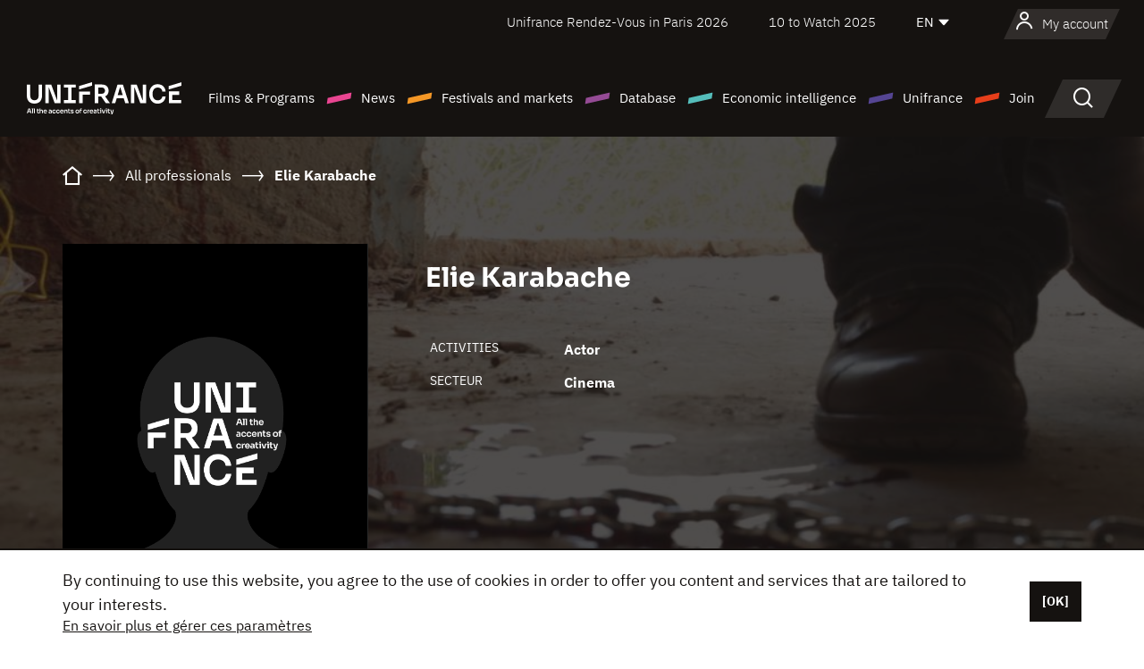

--- FILE ---
content_type: text/html; charset=utf-8
request_url: https://www.google.com/recaptcha/api2/anchor?ar=1&k=6LcJfHopAAAAAJA2ysQXhcpcbIYJi36tX6uIGLaU&co=aHR0cHM6Ly9lbi51bmlmcmFuY2Uub3JnOjQ0Mw..&hl=en&v=PoyoqOPhxBO7pBk68S4YbpHZ&size=normal&anchor-ms=20000&execute-ms=30000&cb=x798wj531cf8
body_size: 49195
content:
<!DOCTYPE HTML><html dir="ltr" lang="en"><head><meta http-equiv="Content-Type" content="text/html; charset=UTF-8">
<meta http-equiv="X-UA-Compatible" content="IE=edge">
<title>reCAPTCHA</title>
<style type="text/css">
/* cyrillic-ext */
@font-face {
  font-family: 'Roboto';
  font-style: normal;
  font-weight: 400;
  font-stretch: 100%;
  src: url(//fonts.gstatic.com/s/roboto/v48/KFO7CnqEu92Fr1ME7kSn66aGLdTylUAMa3GUBHMdazTgWw.woff2) format('woff2');
  unicode-range: U+0460-052F, U+1C80-1C8A, U+20B4, U+2DE0-2DFF, U+A640-A69F, U+FE2E-FE2F;
}
/* cyrillic */
@font-face {
  font-family: 'Roboto';
  font-style: normal;
  font-weight: 400;
  font-stretch: 100%;
  src: url(//fonts.gstatic.com/s/roboto/v48/KFO7CnqEu92Fr1ME7kSn66aGLdTylUAMa3iUBHMdazTgWw.woff2) format('woff2');
  unicode-range: U+0301, U+0400-045F, U+0490-0491, U+04B0-04B1, U+2116;
}
/* greek-ext */
@font-face {
  font-family: 'Roboto';
  font-style: normal;
  font-weight: 400;
  font-stretch: 100%;
  src: url(//fonts.gstatic.com/s/roboto/v48/KFO7CnqEu92Fr1ME7kSn66aGLdTylUAMa3CUBHMdazTgWw.woff2) format('woff2');
  unicode-range: U+1F00-1FFF;
}
/* greek */
@font-face {
  font-family: 'Roboto';
  font-style: normal;
  font-weight: 400;
  font-stretch: 100%;
  src: url(//fonts.gstatic.com/s/roboto/v48/KFO7CnqEu92Fr1ME7kSn66aGLdTylUAMa3-UBHMdazTgWw.woff2) format('woff2');
  unicode-range: U+0370-0377, U+037A-037F, U+0384-038A, U+038C, U+038E-03A1, U+03A3-03FF;
}
/* math */
@font-face {
  font-family: 'Roboto';
  font-style: normal;
  font-weight: 400;
  font-stretch: 100%;
  src: url(//fonts.gstatic.com/s/roboto/v48/KFO7CnqEu92Fr1ME7kSn66aGLdTylUAMawCUBHMdazTgWw.woff2) format('woff2');
  unicode-range: U+0302-0303, U+0305, U+0307-0308, U+0310, U+0312, U+0315, U+031A, U+0326-0327, U+032C, U+032F-0330, U+0332-0333, U+0338, U+033A, U+0346, U+034D, U+0391-03A1, U+03A3-03A9, U+03B1-03C9, U+03D1, U+03D5-03D6, U+03F0-03F1, U+03F4-03F5, U+2016-2017, U+2034-2038, U+203C, U+2040, U+2043, U+2047, U+2050, U+2057, U+205F, U+2070-2071, U+2074-208E, U+2090-209C, U+20D0-20DC, U+20E1, U+20E5-20EF, U+2100-2112, U+2114-2115, U+2117-2121, U+2123-214F, U+2190, U+2192, U+2194-21AE, U+21B0-21E5, U+21F1-21F2, U+21F4-2211, U+2213-2214, U+2216-22FF, U+2308-230B, U+2310, U+2319, U+231C-2321, U+2336-237A, U+237C, U+2395, U+239B-23B7, U+23D0, U+23DC-23E1, U+2474-2475, U+25AF, U+25B3, U+25B7, U+25BD, U+25C1, U+25CA, U+25CC, U+25FB, U+266D-266F, U+27C0-27FF, U+2900-2AFF, U+2B0E-2B11, U+2B30-2B4C, U+2BFE, U+3030, U+FF5B, U+FF5D, U+1D400-1D7FF, U+1EE00-1EEFF;
}
/* symbols */
@font-face {
  font-family: 'Roboto';
  font-style: normal;
  font-weight: 400;
  font-stretch: 100%;
  src: url(//fonts.gstatic.com/s/roboto/v48/KFO7CnqEu92Fr1ME7kSn66aGLdTylUAMaxKUBHMdazTgWw.woff2) format('woff2');
  unicode-range: U+0001-000C, U+000E-001F, U+007F-009F, U+20DD-20E0, U+20E2-20E4, U+2150-218F, U+2190, U+2192, U+2194-2199, U+21AF, U+21E6-21F0, U+21F3, U+2218-2219, U+2299, U+22C4-22C6, U+2300-243F, U+2440-244A, U+2460-24FF, U+25A0-27BF, U+2800-28FF, U+2921-2922, U+2981, U+29BF, U+29EB, U+2B00-2BFF, U+4DC0-4DFF, U+FFF9-FFFB, U+10140-1018E, U+10190-1019C, U+101A0, U+101D0-101FD, U+102E0-102FB, U+10E60-10E7E, U+1D2C0-1D2D3, U+1D2E0-1D37F, U+1F000-1F0FF, U+1F100-1F1AD, U+1F1E6-1F1FF, U+1F30D-1F30F, U+1F315, U+1F31C, U+1F31E, U+1F320-1F32C, U+1F336, U+1F378, U+1F37D, U+1F382, U+1F393-1F39F, U+1F3A7-1F3A8, U+1F3AC-1F3AF, U+1F3C2, U+1F3C4-1F3C6, U+1F3CA-1F3CE, U+1F3D4-1F3E0, U+1F3ED, U+1F3F1-1F3F3, U+1F3F5-1F3F7, U+1F408, U+1F415, U+1F41F, U+1F426, U+1F43F, U+1F441-1F442, U+1F444, U+1F446-1F449, U+1F44C-1F44E, U+1F453, U+1F46A, U+1F47D, U+1F4A3, U+1F4B0, U+1F4B3, U+1F4B9, U+1F4BB, U+1F4BF, U+1F4C8-1F4CB, U+1F4D6, U+1F4DA, U+1F4DF, U+1F4E3-1F4E6, U+1F4EA-1F4ED, U+1F4F7, U+1F4F9-1F4FB, U+1F4FD-1F4FE, U+1F503, U+1F507-1F50B, U+1F50D, U+1F512-1F513, U+1F53E-1F54A, U+1F54F-1F5FA, U+1F610, U+1F650-1F67F, U+1F687, U+1F68D, U+1F691, U+1F694, U+1F698, U+1F6AD, U+1F6B2, U+1F6B9-1F6BA, U+1F6BC, U+1F6C6-1F6CF, U+1F6D3-1F6D7, U+1F6E0-1F6EA, U+1F6F0-1F6F3, U+1F6F7-1F6FC, U+1F700-1F7FF, U+1F800-1F80B, U+1F810-1F847, U+1F850-1F859, U+1F860-1F887, U+1F890-1F8AD, U+1F8B0-1F8BB, U+1F8C0-1F8C1, U+1F900-1F90B, U+1F93B, U+1F946, U+1F984, U+1F996, U+1F9E9, U+1FA00-1FA6F, U+1FA70-1FA7C, U+1FA80-1FA89, U+1FA8F-1FAC6, U+1FACE-1FADC, U+1FADF-1FAE9, U+1FAF0-1FAF8, U+1FB00-1FBFF;
}
/* vietnamese */
@font-face {
  font-family: 'Roboto';
  font-style: normal;
  font-weight: 400;
  font-stretch: 100%;
  src: url(//fonts.gstatic.com/s/roboto/v48/KFO7CnqEu92Fr1ME7kSn66aGLdTylUAMa3OUBHMdazTgWw.woff2) format('woff2');
  unicode-range: U+0102-0103, U+0110-0111, U+0128-0129, U+0168-0169, U+01A0-01A1, U+01AF-01B0, U+0300-0301, U+0303-0304, U+0308-0309, U+0323, U+0329, U+1EA0-1EF9, U+20AB;
}
/* latin-ext */
@font-face {
  font-family: 'Roboto';
  font-style: normal;
  font-weight: 400;
  font-stretch: 100%;
  src: url(//fonts.gstatic.com/s/roboto/v48/KFO7CnqEu92Fr1ME7kSn66aGLdTylUAMa3KUBHMdazTgWw.woff2) format('woff2');
  unicode-range: U+0100-02BA, U+02BD-02C5, U+02C7-02CC, U+02CE-02D7, U+02DD-02FF, U+0304, U+0308, U+0329, U+1D00-1DBF, U+1E00-1E9F, U+1EF2-1EFF, U+2020, U+20A0-20AB, U+20AD-20C0, U+2113, U+2C60-2C7F, U+A720-A7FF;
}
/* latin */
@font-face {
  font-family: 'Roboto';
  font-style: normal;
  font-weight: 400;
  font-stretch: 100%;
  src: url(//fonts.gstatic.com/s/roboto/v48/KFO7CnqEu92Fr1ME7kSn66aGLdTylUAMa3yUBHMdazQ.woff2) format('woff2');
  unicode-range: U+0000-00FF, U+0131, U+0152-0153, U+02BB-02BC, U+02C6, U+02DA, U+02DC, U+0304, U+0308, U+0329, U+2000-206F, U+20AC, U+2122, U+2191, U+2193, U+2212, U+2215, U+FEFF, U+FFFD;
}
/* cyrillic-ext */
@font-face {
  font-family: 'Roboto';
  font-style: normal;
  font-weight: 500;
  font-stretch: 100%;
  src: url(//fonts.gstatic.com/s/roboto/v48/KFO7CnqEu92Fr1ME7kSn66aGLdTylUAMa3GUBHMdazTgWw.woff2) format('woff2');
  unicode-range: U+0460-052F, U+1C80-1C8A, U+20B4, U+2DE0-2DFF, U+A640-A69F, U+FE2E-FE2F;
}
/* cyrillic */
@font-face {
  font-family: 'Roboto';
  font-style: normal;
  font-weight: 500;
  font-stretch: 100%;
  src: url(//fonts.gstatic.com/s/roboto/v48/KFO7CnqEu92Fr1ME7kSn66aGLdTylUAMa3iUBHMdazTgWw.woff2) format('woff2');
  unicode-range: U+0301, U+0400-045F, U+0490-0491, U+04B0-04B1, U+2116;
}
/* greek-ext */
@font-face {
  font-family: 'Roboto';
  font-style: normal;
  font-weight: 500;
  font-stretch: 100%;
  src: url(//fonts.gstatic.com/s/roboto/v48/KFO7CnqEu92Fr1ME7kSn66aGLdTylUAMa3CUBHMdazTgWw.woff2) format('woff2');
  unicode-range: U+1F00-1FFF;
}
/* greek */
@font-face {
  font-family: 'Roboto';
  font-style: normal;
  font-weight: 500;
  font-stretch: 100%;
  src: url(//fonts.gstatic.com/s/roboto/v48/KFO7CnqEu92Fr1ME7kSn66aGLdTylUAMa3-UBHMdazTgWw.woff2) format('woff2');
  unicode-range: U+0370-0377, U+037A-037F, U+0384-038A, U+038C, U+038E-03A1, U+03A3-03FF;
}
/* math */
@font-face {
  font-family: 'Roboto';
  font-style: normal;
  font-weight: 500;
  font-stretch: 100%;
  src: url(//fonts.gstatic.com/s/roboto/v48/KFO7CnqEu92Fr1ME7kSn66aGLdTylUAMawCUBHMdazTgWw.woff2) format('woff2');
  unicode-range: U+0302-0303, U+0305, U+0307-0308, U+0310, U+0312, U+0315, U+031A, U+0326-0327, U+032C, U+032F-0330, U+0332-0333, U+0338, U+033A, U+0346, U+034D, U+0391-03A1, U+03A3-03A9, U+03B1-03C9, U+03D1, U+03D5-03D6, U+03F0-03F1, U+03F4-03F5, U+2016-2017, U+2034-2038, U+203C, U+2040, U+2043, U+2047, U+2050, U+2057, U+205F, U+2070-2071, U+2074-208E, U+2090-209C, U+20D0-20DC, U+20E1, U+20E5-20EF, U+2100-2112, U+2114-2115, U+2117-2121, U+2123-214F, U+2190, U+2192, U+2194-21AE, U+21B0-21E5, U+21F1-21F2, U+21F4-2211, U+2213-2214, U+2216-22FF, U+2308-230B, U+2310, U+2319, U+231C-2321, U+2336-237A, U+237C, U+2395, U+239B-23B7, U+23D0, U+23DC-23E1, U+2474-2475, U+25AF, U+25B3, U+25B7, U+25BD, U+25C1, U+25CA, U+25CC, U+25FB, U+266D-266F, U+27C0-27FF, U+2900-2AFF, U+2B0E-2B11, U+2B30-2B4C, U+2BFE, U+3030, U+FF5B, U+FF5D, U+1D400-1D7FF, U+1EE00-1EEFF;
}
/* symbols */
@font-face {
  font-family: 'Roboto';
  font-style: normal;
  font-weight: 500;
  font-stretch: 100%;
  src: url(//fonts.gstatic.com/s/roboto/v48/KFO7CnqEu92Fr1ME7kSn66aGLdTylUAMaxKUBHMdazTgWw.woff2) format('woff2');
  unicode-range: U+0001-000C, U+000E-001F, U+007F-009F, U+20DD-20E0, U+20E2-20E4, U+2150-218F, U+2190, U+2192, U+2194-2199, U+21AF, U+21E6-21F0, U+21F3, U+2218-2219, U+2299, U+22C4-22C6, U+2300-243F, U+2440-244A, U+2460-24FF, U+25A0-27BF, U+2800-28FF, U+2921-2922, U+2981, U+29BF, U+29EB, U+2B00-2BFF, U+4DC0-4DFF, U+FFF9-FFFB, U+10140-1018E, U+10190-1019C, U+101A0, U+101D0-101FD, U+102E0-102FB, U+10E60-10E7E, U+1D2C0-1D2D3, U+1D2E0-1D37F, U+1F000-1F0FF, U+1F100-1F1AD, U+1F1E6-1F1FF, U+1F30D-1F30F, U+1F315, U+1F31C, U+1F31E, U+1F320-1F32C, U+1F336, U+1F378, U+1F37D, U+1F382, U+1F393-1F39F, U+1F3A7-1F3A8, U+1F3AC-1F3AF, U+1F3C2, U+1F3C4-1F3C6, U+1F3CA-1F3CE, U+1F3D4-1F3E0, U+1F3ED, U+1F3F1-1F3F3, U+1F3F5-1F3F7, U+1F408, U+1F415, U+1F41F, U+1F426, U+1F43F, U+1F441-1F442, U+1F444, U+1F446-1F449, U+1F44C-1F44E, U+1F453, U+1F46A, U+1F47D, U+1F4A3, U+1F4B0, U+1F4B3, U+1F4B9, U+1F4BB, U+1F4BF, U+1F4C8-1F4CB, U+1F4D6, U+1F4DA, U+1F4DF, U+1F4E3-1F4E6, U+1F4EA-1F4ED, U+1F4F7, U+1F4F9-1F4FB, U+1F4FD-1F4FE, U+1F503, U+1F507-1F50B, U+1F50D, U+1F512-1F513, U+1F53E-1F54A, U+1F54F-1F5FA, U+1F610, U+1F650-1F67F, U+1F687, U+1F68D, U+1F691, U+1F694, U+1F698, U+1F6AD, U+1F6B2, U+1F6B9-1F6BA, U+1F6BC, U+1F6C6-1F6CF, U+1F6D3-1F6D7, U+1F6E0-1F6EA, U+1F6F0-1F6F3, U+1F6F7-1F6FC, U+1F700-1F7FF, U+1F800-1F80B, U+1F810-1F847, U+1F850-1F859, U+1F860-1F887, U+1F890-1F8AD, U+1F8B0-1F8BB, U+1F8C0-1F8C1, U+1F900-1F90B, U+1F93B, U+1F946, U+1F984, U+1F996, U+1F9E9, U+1FA00-1FA6F, U+1FA70-1FA7C, U+1FA80-1FA89, U+1FA8F-1FAC6, U+1FACE-1FADC, U+1FADF-1FAE9, U+1FAF0-1FAF8, U+1FB00-1FBFF;
}
/* vietnamese */
@font-face {
  font-family: 'Roboto';
  font-style: normal;
  font-weight: 500;
  font-stretch: 100%;
  src: url(//fonts.gstatic.com/s/roboto/v48/KFO7CnqEu92Fr1ME7kSn66aGLdTylUAMa3OUBHMdazTgWw.woff2) format('woff2');
  unicode-range: U+0102-0103, U+0110-0111, U+0128-0129, U+0168-0169, U+01A0-01A1, U+01AF-01B0, U+0300-0301, U+0303-0304, U+0308-0309, U+0323, U+0329, U+1EA0-1EF9, U+20AB;
}
/* latin-ext */
@font-face {
  font-family: 'Roboto';
  font-style: normal;
  font-weight: 500;
  font-stretch: 100%;
  src: url(//fonts.gstatic.com/s/roboto/v48/KFO7CnqEu92Fr1ME7kSn66aGLdTylUAMa3KUBHMdazTgWw.woff2) format('woff2');
  unicode-range: U+0100-02BA, U+02BD-02C5, U+02C7-02CC, U+02CE-02D7, U+02DD-02FF, U+0304, U+0308, U+0329, U+1D00-1DBF, U+1E00-1E9F, U+1EF2-1EFF, U+2020, U+20A0-20AB, U+20AD-20C0, U+2113, U+2C60-2C7F, U+A720-A7FF;
}
/* latin */
@font-face {
  font-family: 'Roboto';
  font-style: normal;
  font-weight: 500;
  font-stretch: 100%;
  src: url(//fonts.gstatic.com/s/roboto/v48/KFO7CnqEu92Fr1ME7kSn66aGLdTylUAMa3yUBHMdazQ.woff2) format('woff2');
  unicode-range: U+0000-00FF, U+0131, U+0152-0153, U+02BB-02BC, U+02C6, U+02DA, U+02DC, U+0304, U+0308, U+0329, U+2000-206F, U+20AC, U+2122, U+2191, U+2193, U+2212, U+2215, U+FEFF, U+FFFD;
}
/* cyrillic-ext */
@font-face {
  font-family: 'Roboto';
  font-style: normal;
  font-weight: 900;
  font-stretch: 100%;
  src: url(//fonts.gstatic.com/s/roboto/v48/KFO7CnqEu92Fr1ME7kSn66aGLdTylUAMa3GUBHMdazTgWw.woff2) format('woff2');
  unicode-range: U+0460-052F, U+1C80-1C8A, U+20B4, U+2DE0-2DFF, U+A640-A69F, U+FE2E-FE2F;
}
/* cyrillic */
@font-face {
  font-family: 'Roboto';
  font-style: normal;
  font-weight: 900;
  font-stretch: 100%;
  src: url(//fonts.gstatic.com/s/roboto/v48/KFO7CnqEu92Fr1ME7kSn66aGLdTylUAMa3iUBHMdazTgWw.woff2) format('woff2');
  unicode-range: U+0301, U+0400-045F, U+0490-0491, U+04B0-04B1, U+2116;
}
/* greek-ext */
@font-face {
  font-family: 'Roboto';
  font-style: normal;
  font-weight: 900;
  font-stretch: 100%;
  src: url(//fonts.gstatic.com/s/roboto/v48/KFO7CnqEu92Fr1ME7kSn66aGLdTylUAMa3CUBHMdazTgWw.woff2) format('woff2');
  unicode-range: U+1F00-1FFF;
}
/* greek */
@font-face {
  font-family: 'Roboto';
  font-style: normal;
  font-weight: 900;
  font-stretch: 100%;
  src: url(//fonts.gstatic.com/s/roboto/v48/KFO7CnqEu92Fr1ME7kSn66aGLdTylUAMa3-UBHMdazTgWw.woff2) format('woff2');
  unicode-range: U+0370-0377, U+037A-037F, U+0384-038A, U+038C, U+038E-03A1, U+03A3-03FF;
}
/* math */
@font-face {
  font-family: 'Roboto';
  font-style: normal;
  font-weight: 900;
  font-stretch: 100%;
  src: url(//fonts.gstatic.com/s/roboto/v48/KFO7CnqEu92Fr1ME7kSn66aGLdTylUAMawCUBHMdazTgWw.woff2) format('woff2');
  unicode-range: U+0302-0303, U+0305, U+0307-0308, U+0310, U+0312, U+0315, U+031A, U+0326-0327, U+032C, U+032F-0330, U+0332-0333, U+0338, U+033A, U+0346, U+034D, U+0391-03A1, U+03A3-03A9, U+03B1-03C9, U+03D1, U+03D5-03D6, U+03F0-03F1, U+03F4-03F5, U+2016-2017, U+2034-2038, U+203C, U+2040, U+2043, U+2047, U+2050, U+2057, U+205F, U+2070-2071, U+2074-208E, U+2090-209C, U+20D0-20DC, U+20E1, U+20E5-20EF, U+2100-2112, U+2114-2115, U+2117-2121, U+2123-214F, U+2190, U+2192, U+2194-21AE, U+21B0-21E5, U+21F1-21F2, U+21F4-2211, U+2213-2214, U+2216-22FF, U+2308-230B, U+2310, U+2319, U+231C-2321, U+2336-237A, U+237C, U+2395, U+239B-23B7, U+23D0, U+23DC-23E1, U+2474-2475, U+25AF, U+25B3, U+25B7, U+25BD, U+25C1, U+25CA, U+25CC, U+25FB, U+266D-266F, U+27C0-27FF, U+2900-2AFF, U+2B0E-2B11, U+2B30-2B4C, U+2BFE, U+3030, U+FF5B, U+FF5D, U+1D400-1D7FF, U+1EE00-1EEFF;
}
/* symbols */
@font-face {
  font-family: 'Roboto';
  font-style: normal;
  font-weight: 900;
  font-stretch: 100%;
  src: url(//fonts.gstatic.com/s/roboto/v48/KFO7CnqEu92Fr1ME7kSn66aGLdTylUAMaxKUBHMdazTgWw.woff2) format('woff2');
  unicode-range: U+0001-000C, U+000E-001F, U+007F-009F, U+20DD-20E0, U+20E2-20E4, U+2150-218F, U+2190, U+2192, U+2194-2199, U+21AF, U+21E6-21F0, U+21F3, U+2218-2219, U+2299, U+22C4-22C6, U+2300-243F, U+2440-244A, U+2460-24FF, U+25A0-27BF, U+2800-28FF, U+2921-2922, U+2981, U+29BF, U+29EB, U+2B00-2BFF, U+4DC0-4DFF, U+FFF9-FFFB, U+10140-1018E, U+10190-1019C, U+101A0, U+101D0-101FD, U+102E0-102FB, U+10E60-10E7E, U+1D2C0-1D2D3, U+1D2E0-1D37F, U+1F000-1F0FF, U+1F100-1F1AD, U+1F1E6-1F1FF, U+1F30D-1F30F, U+1F315, U+1F31C, U+1F31E, U+1F320-1F32C, U+1F336, U+1F378, U+1F37D, U+1F382, U+1F393-1F39F, U+1F3A7-1F3A8, U+1F3AC-1F3AF, U+1F3C2, U+1F3C4-1F3C6, U+1F3CA-1F3CE, U+1F3D4-1F3E0, U+1F3ED, U+1F3F1-1F3F3, U+1F3F5-1F3F7, U+1F408, U+1F415, U+1F41F, U+1F426, U+1F43F, U+1F441-1F442, U+1F444, U+1F446-1F449, U+1F44C-1F44E, U+1F453, U+1F46A, U+1F47D, U+1F4A3, U+1F4B0, U+1F4B3, U+1F4B9, U+1F4BB, U+1F4BF, U+1F4C8-1F4CB, U+1F4D6, U+1F4DA, U+1F4DF, U+1F4E3-1F4E6, U+1F4EA-1F4ED, U+1F4F7, U+1F4F9-1F4FB, U+1F4FD-1F4FE, U+1F503, U+1F507-1F50B, U+1F50D, U+1F512-1F513, U+1F53E-1F54A, U+1F54F-1F5FA, U+1F610, U+1F650-1F67F, U+1F687, U+1F68D, U+1F691, U+1F694, U+1F698, U+1F6AD, U+1F6B2, U+1F6B9-1F6BA, U+1F6BC, U+1F6C6-1F6CF, U+1F6D3-1F6D7, U+1F6E0-1F6EA, U+1F6F0-1F6F3, U+1F6F7-1F6FC, U+1F700-1F7FF, U+1F800-1F80B, U+1F810-1F847, U+1F850-1F859, U+1F860-1F887, U+1F890-1F8AD, U+1F8B0-1F8BB, U+1F8C0-1F8C1, U+1F900-1F90B, U+1F93B, U+1F946, U+1F984, U+1F996, U+1F9E9, U+1FA00-1FA6F, U+1FA70-1FA7C, U+1FA80-1FA89, U+1FA8F-1FAC6, U+1FACE-1FADC, U+1FADF-1FAE9, U+1FAF0-1FAF8, U+1FB00-1FBFF;
}
/* vietnamese */
@font-face {
  font-family: 'Roboto';
  font-style: normal;
  font-weight: 900;
  font-stretch: 100%;
  src: url(//fonts.gstatic.com/s/roboto/v48/KFO7CnqEu92Fr1ME7kSn66aGLdTylUAMa3OUBHMdazTgWw.woff2) format('woff2');
  unicode-range: U+0102-0103, U+0110-0111, U+0128-0129, U+0168-0169, U+01A0-01A1, U+01AF-01B0, U+0300-0301, U+0303-0304, U+0308-0309, U+0323, U+0329, U+1EA0-1EF9, U+20AB;
}
/* latin-ext */
@font-face {
  font-family: 'Roboto';
  font-style: normal;
  font-weight: 900;
  font-stretch: 100%;
  src: url(//fonts.gstatic.com/s/roboto/v48/KFO7CnqEu92Fr1ME7kSn66aGLdTylUAMa3KUBHMdazTgWw.woff2) format('woff2');
  unicode-range: U+0100-02BA, U+02BD-02C5, U+02C7-02CC, U+02CE-02D7, U+02DD-02FF, U+0304, U+0308, U+0329, U+1D00-1DBF, U+1E00-1E9F, U+1EF2-1EFF, U+2020, U+20A0-20AB, U+20AD-20C0, U+2113, U+2C60-2C7F, U+A720-A7FF;
}
/* latin */
@font-face {
  font-family: 'Roboto';
  font-style: normal;
  font-weight: 900;
  font-stretch: 100%;
  src: url(//fonts.gstatic.com/s/roboto/v48/KFO7CnqEu92Fr1ME7kSn66aGLdTylUAMa3yUBHMdazQ.woff2) format('woff2');
  unicode-range: U+0000-00FF, U+0131, U+0152-0153, U+02BB-02BC, U+02C6, U+02DA, U+02DC, U+0304, U+0308, U+0329, U+2000-206F, U+20AC, U+2122, U+2191, U+2193, U+2212, U+2215, U+FEFF, U+FFFD;
}

</style>
<link rel="stylesheet" type="text/css" href="https://www.gstatic.com/recaptcha/releases/PoyoqOPhxBO7pBk68S4YbpHZ/styles__ltr.css">
<script nonce="AA05lyUXKmRFW8bLKp7t-A" type="text/javascript">window['__recaptcha_api'] = 'https://www.google.com/recaptcha/api2/';</script>
<script type="text/javascript" src="https://www.gstatic.com/recaptcha/releases/PoyoqOPhxBO7pBk68S4YbpHZ/recaptcha__en.js" nonce="AA05lyUXKmRFW8bLKp7t-A">
      
    </script></head>
<body><div id="rc-anchor-alert" class="rc-anchor-alert"></div>
<input type="hidden" id="recaptcha-token" value="[base64]">
<script type="text/javascript" nonce="AA05lyUXKmRFW8bLKp7t-A">
      recaptcha.anchor.Main.init("[\x22ainput\x22,[\x22bgdata\x22,\x22\x22,\[base64]/[base64]/[base64]/KE4oMTI0LHYsdi5HKSxMWihsLHYpKTpOKDEyNCx2LGwpLFYpLHYpLFQpKSxGKDE3MSx2KX0scjc9ZnVuY3Rpb24obCl7cmV0dXJuIGx9LEM9ZnVuY3Rpb24obCxWLHYpe04odixsLFYpLFZbYWtdPTI3OTZ9LG49ZnVuY3Rpb24obCxWKXtWLlg9KChWLlg/[base64]/[base64]/[base64]/[base64]/[base64]/[base64]/[base64]/[base64]/[base64]/[base64]/[base64]\\u003d\x22,\[base64]\\u003d\\u003d\x22,\x22w4PDiD93w6DCtiLCmS9dfTXCmMOiVEvCpcODWMOzwrodwpnCkVhzwoASw4piw6HCpsOnX3/Ch8Kcw5vDhDvDlMOHw4vDgMKmZMKRw7fDjzopOsOxw6xjFkE1wprDix/DgzcJAnrClBnCnGJAPsO2DQEywrEVw6tdwrrCqwfDmgHCr8OcaFV0d8O/[base64]/DizdZbxLCjm/DpsKSEzTDjVZCw6bCg8ODw4LCgHVpw6p1EEHCigFHw57DvcOZHMO4QTMtCWXCujvCu8Ovwo/DkcOnwq/DusOPwoNyw5HCosOweg4iwpx/wr/Cp3zDr8OYw5ZyesOBw7E4MsK0w7tYw5UxPlHDqcKMHsOkaMO3wqfDu8OuwoFucnQaw7LDrkZ9UnTCuMOTJR9jwoTDn8KwwqYLVcOlA1lZE8KUAMOiwqnCtcKhHsKEwrHDqcKsYcK/LMOyTw17w7QaXS4BTcOpG0R/[base64]/DicO9WsKcdcO7w7LDm8ORElIRwoQ2O8KtJsOaw6nDlMKaPiZ5R8KKccO8w5oYwqrDrMOFNMK8esKhPHXDnsKXwphKYsK1ByRtL8Osw7lYwpcYacOtM8OUwphTwpEIw4TDnMO7cTbDgsOLwo0PJzbDjsOiAsOYe0/[base64]/[base64]/[base64]/ClcKyw5rDtMOYwprCrSXDvH0dwogrdMK9wrbDoi/CqcKMNcKIWD3Ck8OtfUcnwo/DscKsYXzClxcdwojDn04qHHZ2AV9mwrxlQjNGw5TCkQpPK1LDgFXCtcOIwqR2w6/DjcOZGMOEwrkBwqbCsztQwpTDjGPCvQx3w61/w4NpQ8KVZsOydcKdwpd4w77CjXRcwpzDgzBDw4Upw7t+CMO7w6o6FMKAB8O+wpluCMKWDXvCgzzCoMK8w5QDOsO1wqrDlV7Dk8K7S8OSE8KtwoYJLxNdwp1swpjCkMOKwqR0w5FZGkMpIz/CjMKhQMKSw43Cj8KZw4dOwp0xAsK9CVnCl8Kfw7nChcOrwoI9BMKwdznCtMKpwrHDmlpVF8KlBDPDgnbCn8OyDlgSw7NoKMOYwrXCq2xzIlBlwr/CgSPDqcKlw63CuSfCr8OPAiXDilESw412w5nCuWTDssOVwqrClsKyQ2YfIcONfEocw7XDm8OtQSMBw587wpnCi8K6T2UePsOOwpYhKsKtLw8Xw67Ds8KdwoBRR8OLc8K/wokTw4svS8OQw7wrw6bCtsOyPkjCmMKew6hPwqZaw6PCrMKUK1doPcOdL8K4O03DiT/[base64]/DtihhP8KhTGwkHcOdJcK4TVTCvD/DtcKAGkYFwqp4wqcfRMKMw7HCoMKrcFPCtsOWw5I6w7kAwrpYdknCs8Opwp4xwoHDhR3CpDPCocO5HcKcbyw/fRRywrfDpAprwp7DgcOVwqrCsxoVKUnCpMO6K8KVwqRiUHxDb8KlMMOBJg9gXlDDkMOhTXxFwoJIwp0PN8Kmw7bDvMOBPcOWw4hRQMOIwrrDvn/DlhU8IA1VdMOXw59IwoFsbwxNw6TDpRjDjcOzLMOuBCTDlMOpwowYwo0iJcOXBVbDo2TCnsO6wop6SsKvVmkqw7jCvsOvw7pNw6/[base64]/CnsOhEDrDmsKcW0dmw4zDpcKkwr48wrzCtDHCj8Oqw5FWwrnDrcKhMsKBw5o/[base64]/DuQkdw69LCMO5w6PDqcKqdMOMwohZw4/CrnkLICITKmU3MHfDpMORwpR5fGnDssOhDl3CnGpJw7LDn8KqwqTClsKpAhkhIhN8bEhJNQvDpsOcHlcewo/[base64]/R8KGRsKowp4dbMOaw7Z1BVpAwofDm8K7EmXDtMO4wpzDqMKOWQt/w4htThY2MFrDjDM8BUZWwrHCmEAydWFJZMOawqXDk8KcwqbDvlp+GDnCiMOMCMKWF8Ohw7vCuB4sw7c3THHDu30FwovCmQAYwrrDkz/Dr8OwU8Kfw5MAw51TwrkbwrJ+woFlw5zCqRYxFcONMMOMGAjCvknCriEHCyBPwqc/w7dKwpNIw6Q1w5HCi8KVDMKcwrjCm09iw6oKw4jChngnw48aw7jCmMOfJj7CmTBOFcOdwqMjw7VDw7nCiH/[base64]/w5rDrMOyKSM5wqrCpsOcD2Ytw4vDgX47ccKoJHt/[base64]/CmEAqenvCgMKCw5lELMKrwoPDk23DgsOcwrvDv8KiXcO4w7fCnB8ZwpR/dsOpw4/[base64]/DlMKkwqpTWA/Ch8KsTRdIU3F1wrhDFVXCmcK/UMKTBzxWwqp6wqwzHsKrUMOtw7XDpsKuw4XDqgwMU8KSGVLCvEZ4FBcpwoJjSzEMe8KqH199dF5LXmNhSAcSFMO2HTh+wqzDuwjDj8K4w78rw4rDuR3CuVFwdsKLw4DCl1k7MsK/MTbCkMOswo8LwojCi2k6wqzCl8Okw6TDgMOVI8KywqrDrX9CF8OKwrpAwro/w796F3ZnOGYMacKGwoPDtMO7FsO6wpbDpDBzw7vDjGQrwpV4w74cw4UzasO9PMOGwqI0TsKZw7A4ZGRkwpg0S11Lw643GcOMwo/DtBHDlcKzwpXCtQTCsSzDkMK6e8OSOsKjwoonw7AEEMKTwqE4RMKpwroAw6jDgATDkEJcRQDDvAoDI8KGwpTDmMONZkLCinZ9wpAxw74twprCnTMyXDfDl8ONwosfwpDDr8Khwp1LXkwlwqDDncOxwonDm8KawqU3bMKUw4/DrcKPb8OiJcOuTx1NAcO1w4DCqCUEwqHDoHo/w4piw6LDpiIKR8KcBcKYY8KVYcOZw7kvC8KYLnLDrMOiGsKXw5EbVmHDicKDw4jDoiLDtlMKcHNPGXYowpLDoEDDhzfDtcOgJ1PDrx3DkHzChhDChcKRwr8Rw6MEc0Efwp/CuFEsw6rDlMOBwo7DuXMvw4zDmVg1UHZtw6YuacO1wrLCokXDvUDCmMONw5gawqZAWcOnwqfCmCAzw4RzfFwEwrFBD0oWSEJQwr9GUsK4PsOeH1MpWcK2ThLCrn/CkgfCkMKuw7rCv8K4w7lmwpJgMsOGe8OQQDEBwokPwpZBHkvCscOTLV5dwqPDk37CkTfCjE3CuyDDuMOcw6JXwqxSwqBSbR7DtW3DhzXCpcOudD4SasO1WEU3TETDt2swFCXCk35AM8ORwrITQBg1TDzDnsKEAG5ewo/[base64]/XMOJwqRYwqwIw7bCsU9OCcK5woFFMsODwqEle0B8w7PDtMKjN8KJw5DDoMK4L8OTP1vDjcKFwpJywoHCocKsworCs8OmXsOnIFg0w7Y2T8K2TMOvUwYdwoEGCybDsmIYF18/w4fCqcKWwrpZwpbDo8O4RjjDribCvsKmKMO9w5jCqm7Ck8KhMMOtAMKGAy8nwr0Ld8ONK8KVN8Osw63DmH7Cv8KZw4QqfsOLFUzCpB9wwpsdeMO6MyZdacOVwqlFa13Cp0jDo33Csz/CmGRYwptUw4PDhi3DkAcSwolQwobCqFHDkcO7TgfCiVPCisO6wp/DvsKRMVTDjsK6wr4ewp3DvsKXw5TDqSFvbQ0aw4lqw4QuKy/[base64]/[base64]/w7DCmMKLw5LDvcK8bcOzw5XCn8OzwpDCmMOuw5ZCwqwldngFecKKwoDDtcOVMhNCMEFFw5t8AWbCqsOjLcOyw6TCqsORwrvDlMO+FcOnES7DiMOSOsOnYX7Dj8KCwrckwqfDhMO9wrXDmgzClC/Dl8KrYTDDqn3DrkhnwqHDpcOtw74UwrHCi8KDO8KUwo/Cs8K6wp1adcKFw4PDqgDCnEDCrCzDtgHCo8OnX8Kgw5nDisOdw7rCncOUw6nDnUHCn8OmG8OlYR7CvMOLIcK7w4kBB09/IcOFcMKjXycBT2PDjMOGwozCrcOEwrovw4deZBDDhD3DthLDs8K3wqzDmVE/w5FGeRU3w7XDhjHDkAE9Jy3DnwpNw57Dnh3DoMKQwofDhA7Cq8O1w4xPw4o2wpZFw7jDtsOPw7DCkBd1Vi1fUF08wrLDmMKqwpTCrMO7w73DjQTDqjVsZF4uCsKfeknDgQ1Aw4/Cn8KtdsOZwrR8QsKXwqXCtMOKwqgpw43CuMOew43Do8OhE8KBfGvCmcKMw5bCkwXDjQ7Cq8KrwrLDshdTwoYWwqtewrbDi8K6dhhmHTHDrcKsaHPCtsKiw7DDvk4Kw7HDvlXDhcKEwrfCg03CpwQtAkYuwrTDp1rCln5kTMO1wql/BiLDlzUUbsK7w5TDl21VwpnCrsOISQPCkGLDhcKjYcORUWvDpMO9PWgRZF4CbTJYwo3CoFPCrzBBwqnCtyLCnhhND8KdwoDDtETDh3Yjwq3Dh8OCFl/CoMOifcOcellkYyjDhRVHwrsbwqPDuBzDrQonwqLDlMKCT8KAL8KHwqrDh8O5w4ljAcOrDsKJOVTCiybDnmsYIQnCj8OnwosBW1ZswrrDmjVyIATCtFZCMcKtaERpw6zChzTCo2YBw70nwpFoQDjDuMKwXVEECDpXw7/DqQB5wpLDlsKlfwrCoMKWwq3DqkzDiD7Cp8KKwr/Cu8Kxw4kNTMOCwpXCj3fCmFnCsyLCsQlJwqxGwrDDpzzDiUEYAMKLYMKxwqpDw79pCCPCtw5Qwp5TAcO5Cw1awrkCwqpNw5Fcw7jDmsOtw4bDqcKXwr0fw5B9w6rDvMKoWg/[base64]/DvcK0LjVSwpR2wrDDt2xTwpPCk8Ouw4s8w4FKwqDCpcKcJRrDslPDpMO0woEsw7QzacKawofCgk/[base64]/[base64]/wo7Dqzgzwo98c8K3VFICPcObw5/DpCzCjQdQw57CtH7CvMKdw5TDhy7Cs8Oowr/[base64]/Du8K0wq7DmcOFHMKlwoLCn8O/[base64]/DiAtHU8K+UcO5H33DqMKowqjDsCTDqHIxHsKsw53DkcKvIDjClsKIGMOfw60AYl3DnSs/[base64]/CsQnCsAfDocOHcsKnw6FIw5ERwrI+AMO1wrfClF8GYMO/UmPDh0rDtsKhQgfDlmRjD2cwcMKBNkg2wpF6w6PDmHhswrjCosKgw4vDnHQYBsK6w47DosOTwrVBwosFAD8dYz3CiQzDuizDvXfCssKCQcKPwr7Dq2jCmkkcw48bAcKvc3DCj8KMw6bDjMKLc8KuQyRYwo9Swro/w61VwpcidcKgCl4bJTwmVsOuOwXClMKAw6Eewr/DmhY5w59zwr1QwptUbDFxZV9scMK0fw7CpnzDpMOFeElxwq3DtMOww48ZwobDnGQtdCMmw4nCqsKcKsOaMcK3w6h7RkTCpBPCvVR5wq8rCcKzw5XCtMK9csK9WFDCl8OSYcOhEsKfI2PCmsOdw4PCiynDmQtHwogWQsKXwqIbwqvCscOaCALCo8K/wpspFTBCw7MUbBYKw6F5asO/wr3DlcO8Q2AIDQzDpsK6w5zDrEDCv8OBTsK/[base64]/CoXYfw6nDuCEsX8OhK28RQ2/DoDbDlzl/w6VpGwdvw6lWQsKeCyM/w6jCoAjDtMKtwp5zwpbDtsO2woTCnQMEDcOnwpTCj8KeQcK3LiXCjhfDtWfDg8OOacKxw6IdwrDDjjIXwrZtwr/ClmZfw7LCtUbDl8OOw7zCs8OsLsO/B2tWw6HDiQIPKMKNwokmwrhzw4J1FU43UcK3wqVkLA4/[base64]/[base64]/woQAw65QYVLCuMKFwo/ClsO0woEEPcOjw7jDonkkwpvDncOJwqzDmE8HCsKQw4gpDzp0MsOdw53Cj8KLwrNbFhBdw6Mgw6bCkSnCuBlmX8Otw67ChAzCjMK/Y8OyR8Kswq8RwpVLQGILw47ChEHClMOwFcOKw4xiwoYEJMOMwpRVwqbDsghdFj41QEwdwpEiZ8Kww4I2w6/DsMO/wrccw4bDmkzCsMKswr/[base64]/DncOdDMK4w6XDhnJfXsKxUMKBeUbCoxwrwqJvw7zCkHRxcwFUw5PCt3gAwpVSAcONCcOsB2IhFCZCwpTDvmZdwrfCnxTCrkHDl8KAa1vCuAFWMcOHw4xww7AAXcOmK21eFcOQbcKGw7law5ksHRFFbsOZwr/CjcO1fsKSCT/CuMKTC8KOw5fDisORw4MKw7LDncO1woJmUzUzwpHCmMO9WSnCrMOKe8OBwod6QMOHW2JXQQrCmMKsTcKXw6TChcKLaCzClj/DlyrCsiRuUcOIJMOCwpPDmsOYwqFdwqJETU5bG8Kawr4kEcOZdQPDm8KMcUDDvDkfRkxDKk7ClMO0wogHIXzClcKSUW/[base64]/DtAYTwpnCj8O0wojCihV/VcOgDkBxXcKWw6tTwp1SZUjDsCJlw4hNw7vCmsKsw78mHcOuwpLDlMOBLj7DosK5wpsMwp9yw7xHY8KZw5EwwoRoVCHDuTbCm8Ksw6Q/[base64]/A0kRc8KowpvChU9ZwqXClifCkwwowrFMCgNtw4jDuUscW1zCrW9mw4PCqnfCvnchwq9wNsKMwprDlQ/DiMONw7lTwqPDt1BVwrcUUsKiYMKhfsKpYHDDkiVUJmoYIsKAXSM6w6zDgR/DqsKiw7rCl8OITD0HwoVEw4d7WmBPw4/CmSzClMKFGXzCkznCq2vCgMKDMHc/F1tAwobCocOlacKwwpvCg8OfHMKFfsKZTUfCj8KQGwTCuMKTMw9vwqpEYy80wpZ+wo4bB8OcwpYUw63CtcOUwoZkA07CqU12GXbDiFDDpcKTwpDDoMOMNsO7wonDpVBtw6pMQMKbw6RxZE/[base64]/[base64]/Dt3bCilvDmn9+C8KhTsKkXDTCsFTDl3zDlWPDrMKzbsOHwqLCpsOewpp4IWPDtMOSE8O+wqLCs8KpZsO7RTJ1YU3Dv8OWNMOwAk8zw5ZgwrXDgTUvwo/DpsK6wrMiw6YFTHIVMB9WwqJLwo3Co1UFR8O3w57DsyIVCATDhDB/KsKJS8O1cj/[base64]/Cnh1KMAlYw7HDmCxLZBVkEMK/TMOMIzXDlMKIbMK8w7MpbWtmw6rDv8OVPcOlOSUJOMOyw63Ci0jChX8TwoPDscOcwq3CrcOjw6DCksKpwrAhw4LDiMOFIsK+wqnCtghmwqMmU3bDvMKKw5jDvcK/[base64]/DtDYmBMOswpF9woVnTsK7QsOUwpfDt3Y5awVDSmDDt1rCo2jCs8OowqnDocKwNcKfD1VKwqrDoAYFH8KYwrfCkhEZO2fCljZewptpIMKzDBLDpcOWAsOiSwFiMgUAeMK3AiHCpcKrw4w9SCMIwrzCohNcwpbDmsKKVxkQMi8Lw7E3w7bCnMOAw4rCuR/DicOZMMOKwr7CuQHDr1rDggMabsOXFALDisKpScOnwplMwpzCqzfCisK/wpU9wqd7wqTCpD9hS8K2QVEkwp4Nw4ICwrjDq1NuPMOAw4BFwqDDicOyw5jCljEuNnXDgcKcw58jw6nCjQpnQMOOX8Kow7Nmw5oASQvDocOowojDoGRFw5HChX83w7TDlFYEwqfDi2V5wpp5HjPCqADDr8KFworCnsKwwq5Ww7/CqcK6VUfDkcKZaMKlwrZwwr8hw6/CujcqwrguwqTDsgpMw4LDssOZw7pdYg7Dl3pLw6bChF/DtVzCkcORT8KDfsO6w4zClcKUwqHCrMKoGsKPwr/[base64]/Cph/DusO0wrrDisO4wq/[base64]/KMKMLS/CjMK1wo7ChsOmJwlUblHCln04wozCpwrCjsO3KMOVEsOMSmNqCcOlwqTCkcOhwrJxBMOnIcKRWcOHc8KVw619w78Rw5XCsGQzwq7DtmJLwpPCoB1rw4nDtDNkTnMvf8KYw71OQcOOdsO4c8O1OMO/bE1wwotqJjjDr8OCwqzDoU7Ctn4Qw5EbFcODPcKYwoTDsHQBc8Opw5/Crh1Ow5vCr8OKwphrw4XCp8K0JBLDjcOhaX1/w7TCssK+wosOw4g1w6nDmxNjwpDDp0Vew4zCt8OPH8KlwoV2esKywqsDw6Ubw7XCjcOew4Vwf8Ojw73DgMO0w7l6w63DtsOTw47DnCrCiiENSD/DjXYVeTh6fMOzf8Oiw54lwrFEw4bDvSUMw4g+wrDDvlXCpcKKw6bCqsOKAMOHwrsLwoBgbFNBQ8KiwpdBw7TCvsOcwpbCtF7DiMOVKCQIbMKTAgxleVMwbT7CrSFXw4jDinNKGcKmK8O5w7vCjU3CjGQbwrMVTMKwKxZpw61lQlDCicKiw4pWwq5/UUvDtm4iIMKIw5FIUsObEmLCk8KmwqfDgHvDm8KGwr92w6NkXsO6NsKiw4bDlcKgVyDCqcO+w7TCpMOgHSfCrV/DmSpYwrAjw7PCicOddlHCiznDqsOJOQfDm8OIw45vc8OEw7AawpwNFAR8d8KcJznCmcOVw598w6/[base64]/Cp0l8FWUufcKOEmA3acOcwpIrwpQ9w4UvwrIfSDbDmRp4CcOpXsKrw63CksOmw4PCjUkQEcOSw703W8OVLxsIQFBlwqUGw4ojwoHDrsKWZcOTwobDscKmSEA8DG/Di8ORwropw7FAwp3DlCrCh8KTwqhDwrrCvQLCgsODFEA9KmLDtsODeQMqw5rDgCfCn8Obw7NKNkMgwq0hMMKiQcOrw4wIwp4fNMKnw5LCnMKWGsKzwrlNGCPDli9DBMKdIx/[base64]/wo7CmcK2wrHCjMK9w6PCgsK7wop1w4wMWisowrY/acORw5DDvA54OxECbcKZwqXDh8Oeb1zDuEXDiBdcAcKTw4/DqsKHwo3Cg3g0wqDCisONasOfwoMSNSvCuMK/[base64]/[base64]/wpU1ZcOCw4XCkcKrw4fCt8KpLcOrBsK/w73Dk8Orw4jDmRfCq0ANw5LClxbDkwxLw4HDowp1wrzDvmpUwrbCqmbDpkrDj8K/B8O3McKcTcKsw4cZwrDDk3LCtsK3wqc6w7heYxElwocCIHtUwrkIwpxDwqk4w4fCo8OsScO2wrDDh8KaAsOcP1JYFsKkDB7DmUTDqSfCg8KhHsOBEsO/wos7w63CsVLCjsOXwrrDu8OPakYqwpNiwqLDrMKWw5skBSwmBsKEbCzDjsKnI1LDlsKfZsKGDGnDvTkpaMK1w7DDh3PDk8OgFFQ6woBYwoEFwrtyI0gQwqlVw4/DgW9UKMOSesKZwqdvcGNiP1vCiBYnwp/Dm17DgMKBTEzDrMOMc8OPw5zDksK8BcO5O8O2NHfCssOsNAlkw5okXMKVJ8OHworDggtLO07DqxMOw6dJwr4MTAosOsK+e8KLwoQcw4Ehw5ZBdcOTwrh+w7h3QMKbVMKwwpUqw7LCm8OuOAxtGj/Ch8OgwqXDicK0w4PDmMKfwpp/eGTDr8Onf8OOw6TCpyxIIMKgw4pAE0DCtcOywqDDlSfDv8K1aQ3DlgDCi3ZpQcOsKQLDrsO8w5kQwoLDoHQnSUAnAcK1wrMISMKww5tGTHvCkMKpfGDDp8Ovw6Rww4vDvcKFw7oLZwJsw4/CnzUbw6lvVysfw67DocKQwprDt8KFwp4fwqTDgCY/wrTCvsKENMOUwqVrNsOpXRfCrU/DoMK6w6TChyVmacORwoQQKEphemPChsKZVTbDhcKFwr94w7lPbEfDhjkjwp/DvMOJw6PCvcKRwrpNcGpbH0N6JBDCsMOVBGclw6rDgyHDnGlnwosQwodnwoHDhMO+w7l0w4vCo8KVwpbDjCjCkyPDij5swpNAPjDCiMOCwpHDtMOCw4XCi8Oja8KaccOcw6vCkkbClcKxwo5PwqXCnkRTw5/DmsKRHDYZwqHCqjfDlTjCmcO/woHCjGEWwqdmwrbCmsOyDcK/QcOuV3FoJCQ+UsKUwo0fw7MORU03RsOnLHwtMBDDvxFRfMOEDCgKKMKpH3XCsFbCpmcgw69Pw7jDkMOlw6tIw6LDpRdQdRsjwp/DpMO2w6zCmB7Dkj3DisOGwpFpw5zDhhx7wq7CjTvDk8KZwoXDsEkCwpgbw5h4w7rDr27DtHLDsljDqsKUDkvDi8K5wp/Dl38zwqoCCsKFwrRfD8KiW8Ovw6PCssKoBX/DrMK7woRWwq15w6TCinFnJkrDp8OEw67CmAhyUsONwo7Dj8KjTRnDhcOEw6R9U8OrwoYpM8K0w5Y1CMKeVwXCiMOsJMOHclXDr305wqIqR1zCgMKFwpLDlsOPwprDtsOOe0w1wonCj8K2woJrFF/DlsOlbGfCmsKFR2DDv8O6w7A8YMOPRcKawos9aWHDiMKvw4fCoTHCi8KywojCoXzDmsKmwoYzeQJzRnISwqHCscODZyvDnCUrVsOww59Dw6I2w5dHG0/Cs8OhHHjCnMOVM8OLw4bCozF+w4/Ck395wpo1wpHDjxbDgMOVwoNsFsKJwrHDuMOZw4HCvcKSwoRcOzbDvyVzZsOwwqrDpsKQw6zDkMOaw4/[base64]/wrPDvFTCq8KXwonDjsK/CsKDYTQBw4LDh2BSwqRKwp8TGTFNbl/[base64]/CtXNtwqzDvcO9DULDgw0Gw6JrQD4fUmbCjcKAWy4Nw5NgwqAmaGJlalQHw6vDrsKGwrR/[base64]/DvsO7ZzvCl8KswqLCqW7Ctlwew4rCqsKvwroQw7g4wovCmMKNwpbDslfDmsK8wpvDvzZ+w7JFw5E3w5rDjsKGHcK6wpUQf8OLd8OsC0zCr8KSwrcWw6LCizPCpBQXcCnCvUAhwp3DiBAbaQjCnyrCocOWRsKWwqIHYx3ChcK2NGYhw5/[base64]/[base64]/[base64]/IcOKw4QJwqPDiWUeCsOYUsOAO8OyFhHCjMKrNAPCl8OzwoPDq3DCkn1qe8OJwo7DiyY8TR5fwoHCqsO6wqwNw6c/wpvCsxA2w7HDjcOWwo9XGirClMKMExBDPUTCuMKZwpRPwrBuMcKKCFXCkm9lfsKHw6zCjFFjFB4vw5bDhU5dwrFzw5vCl3TChXNdFcK4UXDDk8KjwpMLQD7CpSHCpzgXwqfDucKyLMOCw5t4w7/CtMO2GGkdSMKXw7nClsK0b8OKcCPDllcjZMKBw4fCiDdvw602wqlaBFbDlcOjBwjCvUEhR8Otw6xdNUbCmw7DtsKEw5nDlBjCgMKHw6xzwojDuiN+AFc3NVNuw4Ifw6bChB/Cjh/Dtkpuw51JAFcgCzDDisOyB8OSw6E5DhpNdBTDn8K7ZkBnHG4sfcOOTcKINg9xVxDCs8OKXcK7Ek9QSjF8UAQLwrXDrRFxU8KwwqzCpHfCjg4Hw44HwrZLIXQMw4DCoAXCiWjDssKIw79iw6ovUsOZw4srwp/Du8KPEU/DhMOfbcKjZsKdwrfCuMOLwpbCiWTDpGw6UinDlHAnHmfCn8Kjw7EYwoTCiMKMwojDhlUKw61Ba1XDoRl+w4TCvi3Do3hRwoLDrkXDkg/Cr8KHw4IoXsOaC8Kfw7zDgMK+S388w5bDucOSEjUZK8OAQS/Cswwsw6nCunxES8OSwoBzEzDDml9ow5bDpcOUwpcBwqtnwq/DusOdw7pKCFLCvR16wpg0w5LCrMOtWsKcw4rDusKGJDxqw5wNOsK7Aj/CoE9VSQ7Cs8KLfB7Dk8K3w4LCkxNGwobDvMOJwrgUwpbCg8O1woDDq8Kaa8KSb2pVRMOzwpc6TXfCosOBwozCt0vDiMO0w5bCpsKrSExORw3CoibCusKwG3fClxXClCrDkMOvwqlXwopMwrrCmcKSwrzDncKBOD7Cq8KFw5NBXwpswq97GMO/KsOWBMOdwpMNw6zDmcO6wqEOd8KOw7rDvw0xw4jDi8OScMOpwrFxbcKIcsOJDsKpMsKVw7DCq1bDksKtbsKpZBrCuhnChlcowo9Zw4HDsFHCvXDCtcONYsO9dUrDqsO5IsKfQcOcKSLChcOxwqPDum9VB8O0NcKiw4PDrjbDlMOnwrHCq8KZW8O+w6/Cu8Otw7TDgzEOOMKFd8O9DCgtQMOEYDzDkxrDqcK4e8KxasKZwrLCg8KlCHfCpMK3wq/ChjlHw73CqWwIQcOeBQIYwovDuhvCpcOxw6DDv8O8w7Z6DcOLwrvCg8KnG8O7woMzwoXDn8KNwrbCnMKzTyMQwpZVWHLDjU/[base64]/CrgvCkU4DCGPDjcKXwpofwp/CrkbCi8O7w6VIwr1mOibDsSkxwrjChsK/PMKUw7pxw4JZccODWmt3w4HCsw3CoMOfw4AqCVsjSRjCmCPCnHEzwrPDv0DCjcOKZwTCn8OUWTnClMKiPEl6w5LDucOIwp3DssO0PWM8SsKaw6ZbOkt0wqIiPcKTbsK/w6NtYcKeMU9jB8KkZ8KUw4XDo8KAw58gNcKLNhvDk8OjDzjDscKcwo/CrDrCu8OmLQt8KsOew6vDmSsQw5nCqsODV8Okw5QCF8K2FUrCo8KqwpvCpifCmDk6wp8JUkJRwpfDuyJlw4dCw4zCp8Kiw4vDh8O9CWg/wo53wp5ZGcK9VmvCrCHCsy9aw5nCrcKEIcKIbHNFwrJ7w73CohQ3WREeeiB4wrLCusKkPcO+wr/ClcK8DgQaDDYDNHLDuivDqMONcW3ChsO3S8KYdcOPwp8dw4cUwozCglRSJcOvwoMCesO8wofCpMO8EMOTXzbDqsKANhHCvsOIG8OSwozDphrCicOtw7zCkkfDjRLCnAjDoSs6w6k5w4AAEsOawoYtBVNVwrPClSTDpcOmOMOtWifCvMKSw5HCmU87wosRYMO9w7k/w4BjAsKqR8O2wrRZISkmCMOfw4VnV8KBw7zCisKHDcKhPcOuwoDCqkQpPyomw4JodHrChyPDmk9bwovCu2xZdsO7w7zDk8Ouw5hbw5TCg2lwLsKNFcKzwoNSwrbDlsOawrvCocKawr7Cs8OgZGfDiRpgQcOEEA9DMsObJsKKw7vDtMOpUlTCk1rDhF/[base64]/w53CgQJLHsOCwqzDqMOSR3A/[base64]/dsKLwqRxw7NKw7AHc8OFwpNKJsOHU3JSXcOmwpcxw7XDhVMwUH1lw65uwpHChG9SwoPDlcKKTgsyPcK2AkXCjk/Ct8KddsK1JnTDjjLCj8K9UMOow71wwoTCpMKQF0/CrsO7fWB2woF9QDbCrHvDmQnCgAXCu2x3w417w4hOwpd5wrYpwoTDqsOvEcKIVsKOwqXCqsOnwoktScOLDxvCssKCw4/ChMKawr0JHUbCoVvCqMOHFSIdw6PDjsKVVT/DjFPCrRJnw43Cg8OCRRMKaXswwpoBwrjCsiIEw5UFK8OEwpRlw4hOw4zDqjxcw4Y9wo/DhGMRLMKaC8ORF27CkD98asO/w6RgwrDDm2pJwp5XwpAOdMKPw5Jyw5jDtcKlwpkYThfCsHnCqMObLWTCj8O+AHnDj8KcwpwpO24FHwdLw5MwZsKJOEVfCmg3NcOUDcKTw48RcwnDr2sWw6MIwr56w6vCoUHCvsO6X3UiIsKVE0d9ZVfDmndVKMK0w4EpZsO2Rw3Cii0LAA/Dl8OzwpfCncKKwp/[base64]/SMOcKSDDsBZlTcK9w4EsWyAZwrdFEMO2w48vw6LCpsO4wqtqJsOnwoRdOMKtwq/Ct8KCw4LDuQpGw4PCmAgSWMOaFMKfGsKXw5tgwpoZw6tHW3HCgcOeI3PCrcKYc2N6wpjCkSlfRHfCo8KJwrhewoQHSVd6LsONw6vDszrDuMKfSsOWUMOFNcO1QljCmsOCw43DpjIFw6TDjcK9wrrDnm9/w6/CiMO8wopgw704w6XCuX9HPGTCscKWY8O2w4t1w6fDrDXCvGk6w7BJw6rCiGLDkxpSAcOgBUbDisKUGVHDuh8fMsKLwojDlMK1U8KuZ05hw6BjA8Knw4LCncKpw7bChcOyAx4+wr/CjShtVsKyw4/[base64]/Do8KxLsKzw4jDtsKxw6hPEjdQwq5MbMKLw6nChWfCpcOXw6YWwrTDmsK8w6zCpCl3wqfDowp8EMOnHxdkwobDocOZw4nDsx9RVcK7PsOxw61STMOlHnRYwpcAd8Oew4Zzw4EYw7nCjm89w6/DtcKmw4rCg8OGKlgIK8KrAQvDmnzDhylLwpXCp8KPwobDij3DrMKZLB7DosKhwrvCtcOSQBPClULCmUNGwq7Dr8KDfcKSGcK9wpwCw4/DkcKwwrgiw5vDsMKyw4TClGHDtAtyEcOUwqk0fy3CkcKQw4fDmcOXwqzCnXfCqMORw4LDoFfDpMK2wrPCmMK9w61THARILcOowr0Zw41hLsOqJSsuBMKxBUDCgMKrdMKFwpXCmh/CmkZhQk0gwpXDmCdcQETCrcO7KQPDnMKewop0ZS7CohPCiMKlw50Iwr3DusKJfgnDnMKBwqcCbMORwovDq8K5LDwlT3/Du3IVwrBsCsKQHcODwqsFwpUFw5LChsOKBMKdw7p2wqbCv8OdwoQOw4nClHHDmsOLDUJcwoPDthEcNsOgfMOhwoDDt8OEw7PDlEHChMKzZzoEw57DtnbCjkPDvCvDhcKbwpl2wpPDn8OQw75yWm0QHMO9ZhMpw5LCqg9xaBVnZsOPWcOzwrTDkSI1wpTCqTlMw5/[base64]/DmDHDv8OrBRzDo8KiKB9xFsKQCR5gwr/ChMOaREVWw5hrRhw/w48LKADDtMKcwrkwG8OEw73Cj8OZBSnCjsOswrLDgRXDt8Ohw7g1w4owHnHClMKGEMOGU2vCh8K6OVnCucOxwrBmUj4Ww6Q1FFVXW8OlwqAjwpvCs8Obw71JXSDCpGUrwqZtw7kHw6IWw6Ykw6nCo8O5w58LXMKfFT/[base64]/[base64]/w5RmVBAvNVdjw7w6IgPDkcKrw4g4wp3Dv3HDsxnDlMOGw6zCmj3CqMO/asK+wqoywrXCumQwECUsJMKkFicbDMO4CMKgQSzCpAnChcKBFQpQwqYyw7BTwpbCmsOXEFw9QcKAw4XCpjTDngHCtcKDwrrCtUlRcAZ0wr0+wq7ClUfDpm7ClQwOwoLChk/DqXjChxXDqcOBwpU4w4dwV23DnsKPwq8aw44PFMKtw4TDhcOVwq/DvgppwoXCssKKf8Oaw7PDu8Oaw7dMw7bCscOvw4M+wqHDqMOiwqJ6wpnCr3AQw7fCpMKxw7Umw4ctwqlbHcO1QAPDiGPDrMKsw5gGwo3DssOERUPCvcOjwrjCkUx+EMKFw5Aswo/Cm8Koe8KfMT3CswDCiSzDt2MINcKLSwrCt8KIwqFCw4FFbsKaw7PDuD/[base64]/DnMOmwo3DmD8KHTYdwo/CgS3Dg8KwLRjDsz9dw7rCog7CmCFLw5JLwpLCgcObwoRWw5HCjAPDoMOTwpsQL1Yvwq0mB8K7w5LCvTjDhm3CnUPCu8OGwqkmwqvChcKRw6zCqic3OcOUwrnDhMO2woteHm7DlsODwodJd8KGw6/[base64]/DsnpjZQDDqAlow6XDl3XDt3QHBMOMw4nDj8OKwqDCqTZdKsOgPg5Fw6Bew7/Dux3ClMKdwoYXw7nDqMKwcMOsFsKmasKpSMO2w5Ind8OeEl8/YMKQw4jCocO6wpjCosK8w5zCiMO8GENODmTCp8OXSk9ndDQ6eit+w5TCtcObW1fDqMKcP03Dh19awo0Nw73CoMK4w7lrHMOhwr8UZRTCjcORwpNRPhDDrHp3w4TCjMOVw7LCkRnDvFfDuMKxwro0w6sjYjYUw7rCgFTDs8OswqwXw6nCqsO3RcOgw6tPwqJUwp/DgmvCn8OhJ3nDkMO6w4LDmcKIfcK5w75AwpgrQ3MVCjt4E2PDpGpTwo86wqzDrMKcw4LDsMOHc8KzwoBTMcO9V8K4w7/[base64]/[base64]/DrkcKdMKNw4cYw5HCucODHkXCscOIWljDlg/DgTwEwrbDsDDDnG/DrcK+IVrDjMK7w71qZMKwCAg9FVrDs3cYwqFaFjvDo0fDusOGw6IwwoBiw657OMO/w6R/PsKJwr8nUhJIw7nDtsOJB8ONTyEFw5J1ZcK+w6hbYRdsw4LDmcOyw55vEWbChcKHBsOjwp/[base64]/OSnCvFl2wp/Dr8KiWsO1ICvDhQQrw7gWwpM/LcOtPsOLw4PCl8OHwrl9GwZ0eF/[base64]/[base64]/DticVwqgVw5hTCcOdZ35Tw7QcZ8OqBHUDw6suw43Cs0gIw5xLw79yw6XCmypIShw3IMKEF8OTF8KpUTYFY8O5wr/[base64]/w7RZw7taw5vDoMOLwqAMwpVGwqrCsMOCFcK7bMKLHAg2csK7woLDqsKPa8Otw5/CrnzCtsKyUCrCh8OjMzQjwp5tfsKqGcO7C8KJIcK/[base64]/CnyTDsC3DlDbCiRYK\x22],null,[\x22conf\x22,null,\x226LcJfHopAAAAAJA2ysQXhcpcbIYJi36tX6uIGLaU\x22,0,null,null,null,1,[21,125,63,73,95,87,41,43,42,83,102,105,109,121],[1017145,739],0,null,null,null,null,0,null,0,1,700,1,null,0,\[base64]/76lBhnEnQkZnOKMAhk\\u003d\x22,0,0,null,null,1,null,0,0,null,null,null,0],\x22https://en.unifrance.org:443\x22,null,[1,1,1],null,null,null,0,3600,[\x22https://www.google.com/intl/en/policies/privacy/\x22,\x22https://www.google.com/intl/en/policies/terms/\x22],\x22IiHUH76kdToOCeb/bcMT+K5+IbA7EcZpBlpwMN7gRO0\\u003d\x22,0,0,null,1,1768898776546,0,0,[224,21,138],null,[114,172,136,153,160],\x22RC-PDz2HZRuAPH-MA\x22,null,null,null,null,null,\x220dAFcWeA7MZdiEhKQy-TFrIC1RJR3Q1-3p11PY-ytPvrfzG5xlJrsVhESjEV3oqBl20JvrQD0NQv7btInkY8nyPWFRrv1r9ZY-yg\x22,1768981576619]");
    </script></body></html>

--- FILE ---
content_type: text/html; charset=utf-8
request_url: https://www.google.com/recaptcha/api2/anchor?ar=1&k=6LcJfHopAAAAAJA2ysQXhcpcbIYJi36tX6uIGLaU&co=aHR0cHM6Ly9lbi51bmlmcmFuY2Uub3JnOjQ0Mw..&hl=en&v=PoyoqOPhxBO7pBk68S4YbpHZ&size=normal&anchor-ms=20000&execute-ms=30000&cb=wv2zmatvoe3b
body_size: 48934
content:
<!DOCTYPE HTML><html dir="ltr" lang="en"><head><meta http-equiv="Content-Type" content="text/html; charset=UTF-8">
<meta http-equiv="X-UA-Compatible" content="IE=edge">
<title>reCAPTCHA</title>
<style type="text/css">
/* cyrillic-ext */
@font-face {
  font-family: 'Roboto';
  font-style: normal;
  font-weight: 400;
  font-stretch: 100%;
  src: url(//fonts.gstatic.com/s/roboto/v48/KFO7CnqEu92Fr1ME7kSn66aGLdTylUAMa3GUBHMdazTgWw.woff2) format('woff2');
  unicode-range: U+0460-052F, U+1C80-1C8A, U+20B4, U+2DE0-2DFF, U+A640-A69F, U+FE2E-FE2F;
}
/* cyrillic */
@font-face {
  font-family: 'Roboto';
  font-style: normal;
  font-weight: 400;
  font-stretch: 100%;
  src: url(//fonts.gstatic.com/s/roboto/v48/KFO7CnqEu92Fr1ME7kSn66aGLdTylUAMa3iUBHMdazTgWw.woff2) format('woff2');
  unicode-range: U+0301, U+0400-045F, U+0490-0491, U+04B0-04B1, U+2116;
}
/* greek-ext */
@font-face {
  font-family: 'Roboto';
  font-style: normal;
  font-weight: 400;
  font-stretch: 100%;
  src: url(//fonts.gstatic.com/s/roboto/v48/KFO7CnqEu92Fr1ME7kSn66aGLdTylUAMa3CUBHMdazTgWw.woff2) format('woff2');
  unicode-range: U+1F00-1FFF;
}
/* greek */
@font-face {
  font-family: 'Roboto';
  font-style: normal;
  font-weight: 400;
  font-stretch: 100%;
  src: url(//fonts.gstatic.com/s/roboto/v48/KFO7CnqEu92Fr1ME7kSn66aGLdTylUAMa3-UBHMdazTgWw.woff2) format('woff2');
  unicode-range: U+0370-0377, U+037A-037F, U+0384-038A, U+038C, U+038E-03A1, U+03A3-03FF;
}
/* math */
@font-face {
  font-family: 'Roboto';
  font-style: normal;
  font-weight: 400;
  font-stretch: 100%;
  src: url(//fonts.gstatic.com/s/roboto/v48/KFO7CnqEu92Fr1ME7kSn66aGLdTylUAMawCUBHMdazTgWw.woff2) format('woff2');
  unicode-range: U+0302-0303, U+0305, U+0307-0308, U+0310, U+0312, U+0315, U+031A, U+0326-0327, U+032C, U+032F-0330, U+0332-0333, U+0338, U+033A, U+0346, U+034D, U+0391-03A1, U+03A3-03A9, U+03B1-03C9, U+03D1, U+03D5-03D6, U+03F0-03F1, U+03F4-03F5, U+2016-2017, U+2034-2038, U+203C, U+2040, U+2043, U+2047, U+2050, U+2057, U+205F, U+2070-2071, U+2074-208E, U+2090-209C, U+20D0-20DC, U+20E1, U+20E5-20EF, U+2100-2112, U+2114-2115, U+2117-2121, U+2123-214F, U+2190, U+2192, U+2194-21AE, U+21B0-21E5, U+21F1-21F2, U+21F4-2211, U+2213-2214, U+2216-22FF, U+2308-230B, U+2310, U+2319, U+231C-2321, U+2336-237A, U+237C, U+2395, U+239B-23B7, U+23D0, U+23DC-23E1, U+2474-2475, U+25AF, U+25B3, U+25B7, U+25BD, U+25C1, U+25CA, U+25CC, U+25FB, U+266D-266F, U+27C0-27FF, U+2900-2AFF, U+2B0E-2B11, U+2B30-2B4C, U+2BFE, U+3030, U+FF5B, U+FF5D, U+1D400-1D7FF, U+1EE00-1EEFF;
}
/* symbols */
@font-face {
  font-family: 'Roboto';
  font-style: normal;
  font-weight: 400;
  font-stretch: 100%;
  src: url(//fonts.gstatic.com/s/roboto/v48/KFO7CnqEu92Fr1ME7kSn66aGLdTylUAMaxKUBHMdazTgWw.woff2) format('woff2');
  unicode-range: U+0001-000C, U+000E-001F, U+007F-009F, U+20DD-20E0, U+20E2-20E4, U+2150-218F, U+2190, U+2192, U+2194-2199, U+21AF, U+21E6-21F0, U+21F3, U+2218-2219, U+2299, U+22C4-22C6, U+2300-243F, U+2440-244A, U+2460-24FF, U+25A0-27BF, U+2800-28FF, U+2921-2922, U+2981, U+29BF, U+29EB, U+2B00-2BFF, U+4DC0-4DFF, U+FFF9-FFFB, U+10140-1018E, U+10190-1019C, U+101A0, U+101D0-101FD, U+102E0-102FB, U+10E60-10E7E, U+1D2C0-1D2D3, U+1D2E0-1D37F, U+1F000-1F0FF, U+1F100-1F1AD, U+1F1E6-1F1FF, U+1F30D-1F30F, U+1F315, U+1F31C, U+1F31E, U+1F320-1F32C, U+1F336, U+1F378, U+1F37D, U+1F382, U+1F393-1F39F, U+1F3A7-1F3A8, U+1F3AC-1F3AF, U+1F3C2, U+1F3C4-1F3C6, U+1F3CA-1F3CE, U+1F3D4-1F3E0, U+1F3ED, U+1F3F1-1F3F3, U+1F3F5-1F3F7, U+1F408, U+1F415, U+1F41F, U+1F426, U+1F43F, U+1F441-1F442, U+1F444, U+1F446-1F449, U+1F44C-1F44E, U+1F453, U+1F46A, U+1F47D, U+1F4A3, U+1F4B0, U+1F4B3, U+1F4B9, U+1F4BB, U+1F4BF, U+1F4C8-1F4CB, U+1F4D6, U+1F4DA, U+1F4DF, U+1F4E3-1F4E6, U+1F4EA-1F4ED, U+1F4F7, U+1F4F9-1F4FB, U+1F4FD-1F4FE, U+1F503, U+1F507-1F50B, U+1F50D, U+1F512-1F513, U+1F53E-1F54A, U+1F54F-1F5FA, U+1F610, U+1F650-1F67F, U+1F687, U+1F68D, U+1F691, U+1F694, U+1F698, U+1F6AD, U+1F6B2, U+1F6B9-1F6BA, U+1F6BC, U+1F6C6-1F6CF, U+1F6D3-1F6D7, U+1F6E0-1F6EA, U+1F6F0-1F6F3, U+1F6F7-1F6FC, U+1F700-1F7FF, U+1F800-1F80B, U+1F810-1F847, U+1F850-1F859, U+1F860-1F887, U+1F890-1F8AD, U+1F8B0-1F8BB, U+1F8C0-1F8C1, U+1F900-1F90B, U+1F93B, U+1F946, U+1F984, U+1F996, U+1F9E9, U+1FA00-1FA6F, U+1FA70-1FA7C, U+1FA80-1FA89, U+1FA8F-1FAC6, U+1FACE-1FADC, U+1FADF-1FAE9, U+1FAF0-1FAF8, U+1FB00-1FBFF;
}
/* vietnamese */
@font-face {
  font-family: 'Roboto';
  font-style: normal;
  font-weight: 400;
  font-stretch: 100%;
  src: url(//fonts.gstatic.com/s/roboto/v48/KFO7CnqEu92Fr1ME7kSn66aGLdTylUAMa3OUBHMdazTgWw.woff2) format('woff2');
  unicode-range: U+0102-0103, U+0110-0111, U+0128-0129, U+0168-0169, U+01A0-01A1, U+01AF-01B0, U+0300-0301, U+0303-0304, U+0308-0309, U+0323, U+0329, U+1EA0-1EF9, U+20AB;
}
/* latin-ext */
@font-face {
  font-family: 'Roboto';
  font-style: normal;
  font-weight: 400;
  font-stretch: 100%;
  src: url(//fonts.gstatic.com/s/roboto/v48/KFO7CnqEu92Fr1ME7kSn66aGLdTylUAMa3KUBHMdazTgWw.woff2) format('woff2');
  unicode-range: U+0100-02BA, U+02BD-02C5, U+02C7-02CC, U+02CE-02D7, U+02DD-02FF, U+0304, U+0308, U+0329, U+1D00-1DBF, U+1E00-1E9F, U+1EF2-1EFF, U+2020, U+20A0-20AB, U+20AD-20C0, U+2113, U+2C60-2C7F, U+A720-A7FF;
}
/* latin */
@font-face {
  font-family: 'Roboto';
  font-style: normal;
  font-weight: 400;
  font-stretch: 100%;
  src: url(//fonts.gstatic.com/s/roboto/v48/KFO7CnqEu92Fr1ME7kSn66aGLdTylUAMa3yUBHMdazQ.woff2) format('woff2');
  unicode-range: U+0000-00FF, U+0131, U+0152-0153, U+02BB-02BC, U+02C6, U+02DA, U+02DC, U+0304, U+0308, U+0329, U+2000-206F, U+20AC, U+2122, U+2191, U+2193, U+2212, U+2215, U+FEFF, U+FFFD;
}
/* cyrillic-ext */
@font-face {
  font-family: 'Roboto';
  font-style: normal;
  font-weight: 500;
  font-stretch: 100%;
  src: url(//fonts.gstatic.com/s/roboto/v48/KFO7CnqEu92Fr1ME7kSn66aGLdTylUAMa3GUBHMdazTgWw.woff2) format('woff2');
  unicode-range: U+0460-052F, U+1C80-1C8A, U+20B4, U+2DE0-2DFF, U+A640-A69F, U+FE2E-FE2F;
}
/* cyrillic */
@font-face {
  font-family: 'Roboto';
  font-style: normal;
  font-weight: 500;
  font-stretch: 100%;
  src: url(//fonts.gstatic.com/s/roboto/v48/KFO7CnqEu92Fr1ME7kSn66aGLdTylUAMa3iUBHMdazTgWw.woff2) format('woff2');
  unicode-range: U+0301, U+0400-045F, U+0490-0491, U+04B0-04B1, U+2116;
}
/* greek-ext */
@font-face {
  font-family: 'Roboto';
  font-style: normal;
  font-weight: 500;
  font-stretch: 100%;
  src: url(//fonts.gstatic.com/s/roboto/v48/KFO7CnqEu92Fr1ME7kSn66aGLdTylUAMa3CUBHMdazTgWw.woff2) format('woff2');
  unicode-range: U+1F00-1FFF;
}
/* greek */
@font-face {
  font-family: 'Roboto';
  font-style: normal;
  font-weight: 500;
  font-stretch: 100%;
  src: url(//fonts.gstatic.com/s/roboto/v48/KFO7CnqEu92Fr1ME7kSn66aGLdTylUAMa3-UBHMdazTgWw.woff2) format('woff2');
  unicode-range: U+0370-0377, U+037A-037F, U+0384-038A, U+038C, U+038E-03A1, U+03A3-03FF;
}
/* math */
@font-face {
  font-family: 'Roboto';
  font-style: normal;
  font-weight: 500;
  font-stretch: 100%;
  src: url(//fonts.gstatic.com/s/roboto/v48/KFO7CnqEu92Fr1ME7kSn66aGLdTylUAMawCUBHMdazTgWw.woff2) format('woff2');
  unicode-range: U+0302-0303, U+0305, U+0307-0308, U+0310, U+0312, U+0315, U+031A, U+0326-0327, U+032C, U+032F-0330, U+0332-0333, U+0338, U+033A, U+0346, U+034D, U+0391-03A1, U+03A3-03A9, U+03B1-03C9, U+03D1, U+03D5-03D6, U+03F0-03F1, U+03F4-03F5, U+2016-2017, U+2034-2038, U+203C, U+2040, U+2043, U+2047, U+2050, U+2057, U+205F, U+2070-2071, U+2074-208E, U+2090-209C, U+20D0-20DC, U+20E1, U+20E5-20EF, U+2100-2112, U+2114-2115, U+2117-2121, U+2123-214F, U+2190, U+2192, U+2194-21AE, U+21B0-21E5, U+21F1-21F2, U+21F4-2211, U+2213-2214, U+2216-22FF, U+2308-230B, U+2310, U+2319, U+231C-2321, U+2336-237A, U+237C, U+2395, U+239B-23B7, U+23D0, U+23DC-23E1, U+2474-2475, U+25AF, U+25B3, U+25B7, U+25BD, U+25C1, U+25CA, U+25CC, U+25FB, U+266D-266F, U+27C0-27FF, U+2900-2AFF, U+2B0E-2B11, U+2B30-2B4C, U+2BFE, U+3030, U+FF5B, U+FF5D, U+1D400-1D7FF, U+1EE00-1EEFF;
}
/* symbols */
@font-face {
  font-family: 'Roboto';
  font-style: normal;
  font-weight: 500;
  font-stretch: 100%;
  src: url(//fonts.gstatic.com/s/roboto/v48/KFO7CnqEu92Fr1ME7kSn66aGLdTylUAMaxKUBHMdazTgWw.woff2) format('woff2');
  unicode-range: U+0001-000C, U+000E-001F, U+007F-009F, U+20DD-20E0, U+20E2-20E4, U+2150-218F, U+2190, U+2192, U+2194-2199, U+21AF, U+21E6-21F0, U+21F3, U+2218-2219, U+2299, U+22C4-22C6, U+2300-243F, U+2440-244A, U+2460-24FF, U+25A0-27BF, U+2800-28FF, U+2921-2922, U+2981, U+29BF, U+29EB, U+2B00-2BFF, U+4DC0-4DFF, U+FFF9-FFFB, U+10140-1018E, U+10190-1019C, U+101A0, U+101D0-101FD, U+102E0-102FB, U+10E60-10E7E, U+1D2C0-1D2D3, U+1D2E0-1D37F, U+1F000-1F0FF, U+1F100-1F1AD, U+1F1E6-1F1FF, U+1F30D-1F30F, U+1F315, U+1F31C, U+1F31E, U+1F320-1F32C, U+1F336, U+1F378, U+1F37D, U+1F382, U+1F393-1F39F, U+1F3A7-1F3A8, U+1F3AC-1F3AF, U+1F3C2, U+1F3C4-1F3C6, U+1F3CA-1F3CE, U+1F3D4-1F3E0, U+1F3ED, U+1F3F1-1F3F3, U+1F3F5-1F3F7, U+1F408, U+1F415, U+1F41F, U+1F426, U+1F43F, U+1F441-1F442, U+1F444, U+1F446-1F449, U+1F44C-1F44E, U+1F453, U+1F46A, U+1F47D, U+1F4A3, U+1F4B0, U+1F4B3, U+1F4B9, U+1F4BB, U+1F4BF, U+1F4C8-1F4CB, U+1F4D6, U+1F4DA, U+1F4DF, U+1F4E3-1F4E6, U+1F4EA-1F4ED, U+1F4F7, U+1F4F9-1F4FB, U+1F4FD-1F4FE, U+1F503, U+1F507-1F50B, U+1F50D, U+1F512-1F513, U+1F53E-1F54A, U+1F54F-1F5FA, U+1F610, U+1F650-1F67F, U+1F687, U+1F68D, U+1F691, U+1F694, U+1F698, U+1F6AD, U+1F6B2, U+1F6B9-1F6BA, U+1F6BC, U+1F6C6-1F6CF, U+1F6D3-1F6D7, U+1F6E0-1F6EA, U+1F6F0-1F6F3, U+1F6F7-1F6FC, U+1F700-1F7FF, U+1F800-1F80B, U+1F810-1F847, U+1F850-1F859, U+1F860-1F887, U+1F890-1F8AD, U+1F8B0-1F8BB, U+1F8C0-1F8C1, U+1F900-1F90B, U+1F93B, U+1F946, U+1F984, U+1F996, U+1F9E9, U+1FA00-1FA6F, U+1FA70-1FA7C, U+1FA80-1FA89, U+1FA8F-1FAC6, U+1FACE-1FADC, U+1FADF-1FAE9, U+1FAF0-1FAF8, U+1FB00-1FBFF;
}
/* vietnamese */
@font-face {
  font-family: 'Roboto';
  font-style: normal;
  font-weight: 500;
  font-stretch: 100%;
  src: url(//fonts.gstatic.com/s/roboto/v48/KFO7CnqEu92Fr1ME7kSn66aGLdTylUAMa3OUBHMdazTgWw.woff2) format('woff2');
  unicode-range: U+0102-0103, U+0110-0111, U+0128-0129, U+0168-0169, U+01A0-01A1, U+01AF-01B0, U+0300-0301, U+0303-0304, U+0308-0309, U+0323, U+0329, U+1EA0-1EF9, U+20AB;
}
/* latin-ext */
@font-face {
  font-family: 'Roboto';
  font-style: normal;
  font-weight: 500;
  font-stretch: 100%;
  src: url(//fonts.gstatic.com/s/roboto/v48/KFO7CnqEu92Fr1ME7kSn66aGLdTylUAMa3KUBHMdazTgWw.woff2) format('woff2');
  unicode-range: U+0100-02BA, U+02BD-02C5, U+02C7-02CC, U+02CE-02D7, U+02DD-02FF, U+0304, U+0308, U+0329, U+1D00-1DBF, U+1E00-1E9F, U+1EF2-1EFF, U+2020, U+20A0-20AB, U+20AD-20C0, U+2113, U+2C60-2C7F, U+A720-A7FF;
}
/* latin */
@font-face {
  font-family: 'Roboto';
  font-style: normal;
  font-weight: 500;
  font-stretch: 100%;
  src: url(//fonts.gstatic.com/s/roboto/v48/KFO7CnqEu92Fr1ME7kSn66aGLdTylUAMa3yUBHMdazQ.woff2) format('woff2');
  unicode-range: U+0000-00FF, U+0131, U+0152-0153, U+02BB-02BC, U+02C6, U+02DA, U+02DC, U+0304, U+0308, U+0329, U+2000-206F, U+20AC, U+2122, U+2191, U+2193, U+2212, U+2215, U+FEFF, U+FFFD;
}
/* cyrillic-ext */
@font-face {
  font-family: 'Roboto';
  font-style: normal;
  font-weight: 900;
  font-stretch: 100%;
  src: url(//fonts.gstatic.com/s/roboto/v48/KFO7CnqEu92Fr1ME7kSn66aGLdTylUAMa3GUBHMdazTgWw.woff2) format('woff2');
  unicode-range: U+0460-052F, U+1C80-1C8A, U+20B4, U+2DE0-2DFF, U+A640-A69F, U+FE2E-FE2F;
}
/* cyrillic */
@font-face {
  font-family: 'Roboto';
  font-style: normal;
  font-weight: 900;
  font-stretch: 100%;
  src: url(//fonts.gstatic.com/s/roboto/v48/KFO7CnqEu92Fr1ME7kSn66aGLdTylUAMa3iUBHMdazTgWw.woff2) format('woff2');
  unicode-range: U+0301, U+0400-045F, U+0490-0491, U+04B0-04B1, U+2116;
}
/* greek-ext */
@font-face {
  font-family: 'Roboto';
  font-style: normal;
  font-weight: 900;
  font-stretch: 100%;
  src: url(//fonts.gstatic.com/s/roboto/v48/KFO7CnqEu92Fr1ME7kSn66aGLdTylUAMa3CUBHMdazTgWw.woff2) format('woff2');
  unicode-range: U+1F00-1FFF;
}
/* greek */
@font-face {
  font-family: 'Roboto';
  font-style: normal;
  font-weight: 900;
  font-stretch: 100%;
  src: url(//fonts.gstatic.com/s/roboto/v48/KFO7CnqEu92Fr1ME7kSn66aGLdTylUAMa3-UBHMdazTgWw.woff2) format('woff2');
  unicode-range: U+0370-0377, U+037A-037F, U+0384-038A, U+038C, U+038E-03A1, U+03A3-03FF;
}
/* math */
@font-face {
  font-family: 'Roboto';
  font-style: normal;
  font-weight: 900;
  font-stretch: 100%;
  src: url(//fonts.gstatic.com/s/roboto/v48/KFO7CnqEu92Fr1ME7kSn66aGLdTylUAMawCUBHMdazTgWw.woff2) format('woff2');
  unicode-range: U+0302-0303, U+0305, U+0307-0308, U+0310, U+0312, U+0315, U+031A, U+0326-0327, U+032C, U+032F-0330, U+0332-0333, U+0338, U+033A, U+0346, U+034D, U+0391-03A1, U+03A3-03A9, U+03B1-03C9, U+03D1, U+03D5-03D6, U+03F0-03F1, U+03F4-03F5, U+2016-2017, U+2034-2038, U+203C, U+2040, U+2043, U+2047, U+2050, U+2057, U+205F, U+2070-2071, U+2074-208E, U+2090-209C, U+20D0-20DC, U+20E1, U+20E5-20EF, U+2100-2112, U+2114-2115, U+2117-2121, U+2123-214F, U+2190, U+2192, U+2194-21AE, U+21B0-21E5, U+21F1-21F2, U+21F4-2211, U+2213-2214, U+2216-22FF, U+2308-230B, U+2310, U+2319, U+231C-2321, U+2336-237A, U+237C, U+2395, U+239B-23B7, U+23D0, U+23DC-23E1, U+2474-2475, U+25AF, U+25B3, U+25B7, U+25BD, U+25C1, U+25CA, U+25CC, U+25FB, U+266D-266F, U+27C0-27FF, U+2900-2AFF, U+2B0E-2B11, U+2B30-2B4C, U+2BFE, U+3030, U+FF5B, U+FF5D, U+1D400-1D7FF, U+1EE00-1EEFF;
}
/* symbols */
@font-face {
  font-family: 'Roboto';
  font-style: normal;
  font-weight: 900;
  font-stretch: 100%;
  src: url(//fonts.gstatic.com/s/roboto/v48/KFO7CnqEu92Fr1ME7kSn66aGLdTylUAMaxKUBHMdazTgWw.woff2) format('woff2');
  unicode-range: U+0001-000C, U+000E-001F, U+007F-009F, U+20DD-20E0, U+20E2-20E4, U+2150-218F, U+2190, U+2192, U+2194-2199, U+21AF, U+21E6-21F0, U+21F3, U+2218-2219, U+2299, U+22C4-22C6, U+2300-243F, U+2440-244A, U+2460-24FF, U+25A0-27BF, U+2800-28FF, U+2921-2922, U+2981, U+29BF, U+29EB, U+2B00-2BFF, U+4DC0-4DFF, U+FFF9-FFFB, U+10140-1018E, U+10190-1019C, U+101A0, U+101D0-101FD, U+102E0-102FB, U+10E60-10E7E, U+1D2C0-1D2D3, U+1D2E0-1D37F, U+1F000-1F0FF, U+1F100-1F1AD, U+1F1E6-1F1FF, U+1F30D-1F30F, U+1F315, U+1F31C, U+1F31E, U+1F320-1F32C, U+1F336, U+1F378, U+1F37D, U+1F382, U+1F393-1F39F, U+1F3A7-1F3A8, U+1F3AC-1F3AF, U+1F3C2, U+1F3C4-1F3C6, U+1F3CA-1F3CE, U+1F3D4-1F3E0, U+1F3ED, U+1F3F1-1F3F3, U+1F3F5-1F3F7, U+1F408, U+1F415, U+1F41F, U+1F426, U+1F43F, U+1F441-1F442, U+1F444, U+1F446-1F449, U+1F44C-1F44E, U+1F453, U+1F46A, U+1F47D, U+1F4A3, U+1F4B0, U+1F4B3, U+1F4B9, U+1F4BB, U+1F4BF, U+1F4C8-1F4CB, U+1F4D6, U+1F4DA, U+1F4DF, U+1F4E3-1F4E6, U+1F4EA-1F4ED, U+1F4F7, U+1F4F9-1F4FB, U+1F4FD-1F4FE, U+1F503, U+1F507-1F50B, U+1F50D, U+1F512-1F513, U+1F53E-1F54A, U+1F54F-1F5FA, U+1F610, U+1F650-1F67F, U+1F687, U+1F68D, U+1F691, U+1F694, U+1F698, U+1F6AD, U+1F6B2, U+1F6B9-1F6BA, U+1F6BC, U+1F6C6-1F6CF, U+1F6D3-1F6D7, U+1F6E0-1F6EA, U+1F6F0-1F6F3, U+1F6F7-1F6FC, U+1F700-1F7FF, U+1F800-1F80B, U+1F810-1F847, U+1F850-1F859, U+1F860-1F887, U+1F890-1F8AD, U+1F8B0-1F8BB, U+1F8C0-1F8C1, U+1F900-1F90B, U+1F93B, U+1F946, U+1F984, U+1F996, U+1F9E9, U+1FA00-1FA6F, U+1FA70-1FA7C, U+1FA80-1FA89, U+1FA8F-1FAC6, U+1FACE-1FADC, U+1FADF-1FAE9, U+1FAF0-1FAF8, U+1FB00-1FBFF;
}
/* vietnamese */
@font-face {
  font-family: 'Roboto';
  font-style: normal;
  font-weight: 900;
  font-stretch: 100%;
  src: url(//fonts.gstatic.com/s/roboto/v48/KFO7CnqEu92Fr1ME7kSn66aGLdTylUAMa3OUBHMdazTgWw.woff2) format('woff2');
  unicode-range: U+0102-0103, U+0110-0111, U+0128-0129, U+0168-0169, U+01A0-01A1, U+01AF-01B0, U+0300-0301, U+0303-0304, U+0308-0309, U+0323, U+0329, U+1EA0-1EF9, U+20AB;
}
/* latin-ext */
@font-face {
  font-family: 'Roboto';
  font-style: normal;
  font-weight: 900;
  font-stretch: 100%;
  src: url(//fonts.gstatic.com/s/roboto/v48/KFO7CnqEu92Fr1ME7kSn66aGLdTylUAMa3KUBHMdazTgWw.woff2) format('woff2');
  unicode-range: U+0100-02BA, U+02BD-02C5, U+02C7-02CC, U+02CE-02D7, U+02DD-02FF, U+0304, U+0308, U+0329, U+1D00-1DBF, U+1E00-1E9F, U+1EF2-1EFF, U+2020, U+20A0-20AB, U+20AD-20C0, U+2113, U+2C60-2C7F, U+A720-A7FF;
}
/* latin */
@font-face {
  font-family: 'Roboto';
  font-style: normal;
  font-weight: 900;
  font-stretch: 100%;
  src: url(//fonts.gstatic.com/s/roboto/v48/KFO7CnqEu92Fr1ME7kSn66aGLdTylUAMa3yUBHMdazQ.woff2) format('woff2');
  unicode-range: U+0000-00FF, U+0131, U+0152-0153, U+02BB-02BC, U+02C6, U+02DA, U+02DC, U+0304, U+0308, U+0329, U+2000-206F, U+20AC, U+2122, U+2191, U+2193, U+2212, U+2215, U+FEFF, U+FFFD;
}

</style>
<link rel="stylesheet" type="text/css" href="https://www.gstatic.com/recaptcha/releases/PoyoqOPhxBO7pBk68S4YbpHZ/styles__ltr.css">
<script nonce="8tEUBmaYeAFPxUGnHkxqFA" type="text/javascript">window['__recaptcha_api'] = 'https://www.google.com/recaptcha/api2/';</script>
<script type="text/javascript" src="https://www.gstatic.com/recaptcha/releases/PoyoqOPhxBO7pBk68S4YbpHZ/recaptcha__en.js" nonce="8tEUBmaYeAFPxUGnHkxqFA">
      
    </script></head>
<body><div id="rc-anchor-alert" class="rc-anchor-alert"></div>
<input type="hidden" id="recaptcha-token" value="[base64]">
<script type="text/javascript" nonce="8tEUBmaYeAFPxUGnHkxqFA">
      recaptcha.anchor.Main.init("[\x22ainput\x22,[\x22bgdata\x22,\x22\x22,\[base64]/[base64]/[base64]/KE4oMTI0LHYsdi5HKSxMWihsLHYpKTpOKDEyNCx2LGwpLFYpLHYpLFQpKSxGKDE3MSx2KX0scjc9ZnVuY3Rpb24obCl7cmV0dXJuIGx9LEM9ZnVuY3Rpb24obCxWLHYpe04odixsLFYpLFZbYWtdPTI3OTZ9LG49ZnVuY3Rpb24obCxWKXtWLlg9KChWLlg/[base64]/[base64]/[base64]/[base64]/[base64]/[base64]/[base64]/[base64]/[base64]/[base64]/[base64]\\u003d\x22,\[base64]\\u003d\\u003d\x22,\x22M3RqD8KUw4XDv8KWwoMfw77DocOlQMO8w7tkwoIGfwPDocK1w5gCUTNjwpB2KRbCijDCugnCkD1Kw7Q0asKxwq3DsC5Wwq9ZN2DDoRjCicK/E0Vtw6ADbsKFwp06UsKPw5AcI0PCoUTDrR5jwrnDjsKmw7csw6RzNwvDiMO3w4HDvSkMwpTCninDj8OwLnJmw4N7D8O0w7F9OcOcd8KlZcKLwqnCt8KXwqMQMMKBw487BxPClTwDAV/DoQl6T8KfEMOjEjE7w7ZzwpXDoMOuVcOpw5zDnsOgRsOhSMOyRsK1wrvDrHDDrDsTWh8Ywq/Cl8K/[base64]/DnlVLS8Kzw5nDnsO1BcK4w6F1G0E3J8O/wp/CvD7DpD7Cs8OSeUNHwrQNwpZhd8KsegnCmMOOw77CpwHCp0pZw4nDjknDtg7CgRVtwrHDr8OowoM8w6kFQ8KIKGrCvsKQAMOhwqzDuQkQwrjDoMKBAQ0MRMOhHHYNQMOOZXXDl8Ktw5vDrGtrDwoOw6TCusOZw4ROwonDnlrCpxJ/w7zCmglQwrgDdiUlSlXCk8K/w6HCr8Kuw7IOHDHCpx16wolhN8Khc8K1wqLCgBQFTTrCi27DjmcJw6kTw4nDqCtwSHtRC8Kww4pMw4N4wrIYw4fDhyDCrS3CrMKKwq/DlAI/ZsKwwrvDjxkFfMO7w47DlcK9w6vDolTCu1NUZcOlFcKnNMKhw4fDn8KIJRl4woHCnMO/dl8HKcKRGAHCvWgxwoRCUXR4aMOhVFPDk03CqsOCFsOVZjLClFIJecKscsKtw6jCrlZbf8OSwpLCjcKkw6fDnjZzw6JwCMOGw44XPE3Dox12I3JLw6AmwpQVXcO+KjdTbcKqfUfDsA8QTMOjw5AVw5DCsMOFQsKkw4TDvsKXwpkAMW7ClsKNwqjCiU/CnkoqwqUsw6dUw6rDgEzCosOOJsK2w5AfDcOmS8KMwpFKI8OHw6Nfw7jDucKcw63DtT3CuXJ9WMOBw40CPh7Dj8KfIcKLXsO/SyoJAXnCjcOUbyMVYMOcYMOfw4dtAETDhFA/KQJVwqtTw5INXMO9JcKTw6/DhB3CrXJMdGrDjS3DpMKWLcKTXDgFwpQpVBfCp2JYw5ouw7nDocKcJE/Cgl/[base64]/DukvDsANVwpJ8w75IwrRtB8KhwpLDi8OLGMOswrzCvS7DisKILsOEwpTCpMO0w5DCmMK/w5VVwpR2w7p0QCbCvi/DmjAhVcKITsKgW8K5w4HDuBR5w71LXwXChx0Nw4kDFhfCm8K3w5vDgMODwqHDmQcew6zDoMOrW8OGw7t/wrc6K8KDwot6HMKiw5/Dl1bCi8ONwo/CsQ4wJsKawoVONz3DnsKSCl3DhMOQLVhVanTCkErDr1Jiw4NYf8K5fcKcw7HDjMKXWlDDg8OHwo7DnsKjw5l3w59AS8KUwpjCvMK6w5vCnGDCp8KaOSxlSDfDtsO/wrwEJRYQw6PDmF5wA8KIw4ARBMKIHVDCox/Cpn7DumEcCXTDg8OZwrxQE8OQCj3DusKPTnsPwprCpcK1w6vDqDzDtnBKwpwuW8K5Z8KRUTNNworCvR3Cm8OQNGTDtjF0wqrDu8O/wp0LJsO5UlnCl8KRem/CtDdHWcO6A8KrwozDg8OCb8KAMsOSE1FcwofCucKawrXDtsKGDAbDrsOUw4NaH8K5w4DDrsKUw75ePBvCrMK/KDYTfCfDvsOtw7zCpsK8ZEgES8OnMMOjwqYrwoI1f3nDgMONwrUkwoHCvV/DmFvDosKnQsK4SQ0fK8O6wrhXwpnDshLDqcOHUMOTfRfDpMKfUsKRw7wdcTQzJ0JFZsODU23CmMOxR8OPw4LDj8OsOsO6w7ZIwpnCqMK/[base64]/wo5kw6w0V8OnwppwS1nCrjhww5sQbcOCV0zCswXCkj/[base64]/DnsO9wqTCiUJ5w5R6w5NNwoEUSm3DtiXDkMKUw43DlcKuU8KqWlVpYDfDpsKiEQvDuloowp3ColpQw5QrN0t8DisLw6PCl8KsO1Y+wp/CtSB3w5AswrbCtsOxQynDucK+wpXCoH7DszwGw4/[base64]/HWDDp8OYUsKdfjlgw5QZfsOkacOvwpvClcOrLjTDksOwwq/Dsnc9wpnCqsKdN8OkDsKfFTLCjcKuZcO3IVcww6USw6jCt8OrfsOoAMOvwrnCgA7Cg2okw7bDqhjDqAN/wpXCoCtQw7hJWDkTw6Qaw6pZG0nDvzzCkMKYw4bCt07Cn8KibcOLA3VvD8KpPMOewqTDm13ChMOTI8K7PSDClsOhwqfDq8KrLk/CgsOoVsKAwqAGwobDrMObwpHCg8OeFTzCjVjClsO2w5MVwoDDrsKsPzUoAXJSwpXChk1Fdw/ChlpxwprDr8K6w64WNsOXw5F8wr91wqExRgDCjsKFwrBVM8KlwpIwBsKywqx9w5DCoH1mHMKMwqrDlcOLwpoHw6zDqRzDkyQiUhNke3HCusO4w5d5ch5Ewq/Dq8KIw7TCmE7Cr8OHdGEVwp3DhUEPGMK5wrDDtcOgK8O7BcKfwpnDuExHIEvDkxLDpcOQw6XDnH3DjcKSKDPCs8Odw4l/[base64]/wp7DmCHCtF7Dsnsdwq3Dow5Yw7nDrAAFYsOdRGYWGsKNQ8KQPCrDucKXM8OOw4nDpMODH01GwpB8MCR8wqYGw4HCt8OdwoDDrhDDmsOpw4lGaMKEbkLCgsOWLnJxwqHChV/Ch8KwZcKhBVtuGxHDucOhw6bDt3fCpGDDrcKfwoZBMsKxwqXClAfDji8wwoIwFMKmw4DDpMKaworChMK8ZAzDpsKfEHrCpUpuJsKKwrIJaloFODABw5ZMw78QdXgmwrDDucOJRXHCsAUnSMOBT1PDoMKuYMOUwoYvOkrDtsKaJ3/Cu8K8HWhtYMOeE8KDGcOow5rCp8OLw41BVcOiOsOgw5soHkvDs8Kif0/CuydOwokww60aL3rCg3BZwpUXYjnCnAzCuMOpwro3w417IcKfBMKEUMO2YcOMw43DtMOBw5DCvmY7w7guLkZkeiEnL8KDb8KHE8KXeMKRXCgfwqQ8wrvCscKjO8OdZcOvwrthA8OUwokZw4LCssOqwpxUwqM9wo7Dmz0VFjfDhcO6V8K1w6rDgMOMbsKhZMO4cl/Cq8KLw53CtjtCwqnDuMK1PsOkw5Y3B8Oow7HCtSlAIXUWwqwha0/DhklAw5zCisOmwrRrwoHDmsOsw4jCtsKAMFfCjznCkC/Dr8Kcw5Z6dcKEYMKtwoZdHS/Dn3HCmn81w6BEGT3Dh8KZw4jDqTUbByNmwrVEwqFjwpxDPQ3DkG3Dl3RrwqBVw50Bw7AmworDtXTDgMKOwoTDjsK3ahw/w5fDgCTDu8KNwpvCnwLCoEcOeGRmw53DmD3DnFVeD8OIXcOywrYsGsOYwpXCq8O3JsKZJkxHaggeecOddsKUwq5mLWbCvcOrw78vCTkPw4siSj3Ct2zDmXcWw4vDnsK9SCrCkRA1dsOHBsO8w7fDvyA/w6dpw43Cnhp7FsKgwo7ChsOwwqjDocKnwpNGPMKqw5szwoDDoSFVeGgMDMKpwrfDpMOPwoTCmcKTBHEBewlGCcOCwrlgw4Bvwo3DncO7w5jCk09Ww4BJwpvDlcOiw6nCuMKHODE6wolQO0Amwq3DlyBgwoF0wp7DmsKVwphjJWsUYsO/w6NRwokRVRF0fcOGw54NfH0aTj7CuEfDrygEw7TChGrDqcOBdmd2TMKswqfDhwvCvRxgKz3DlsOwwrEqwrhwGcKww7PDrsKrwpTDtsO+wqzCr8KJMMO/wrbDhn/CjMKsw6APVMKyeGB8wrHCvMOLw7nCvD/[base64]/DkMOKwoRQaG16Wwh1w4pGwoN3wp7DhcK8w43CjyvCvgFPacKfw78meUfCgMK1wo5yEHZDwr4IL8KBNALDqFgQw73CqwXCnXBmYm8JRWHDlARww4/DlMOmfBlcK8ODwoFsdcKow7HDukAgHGwSS8KSScKowpHDi8OSwooTw67DhQnDocKdwqMjw4guw7cmWSrDm04pw5vCnl7DmsKCRcK+w5gxwrPCoMOAf8OyUsO9wrJycBbCjBw3ecKRC8OmQ8K/wq5Td13ClcK4EMKqw7PDv8KGwqRyAVZQw5TClMKDEsOkwrU0bVzCp1/CiMOhXcKqW2oLw6HCucO2w6o+ScOxwo9fc8OFwpVQDsKKw6xreMK3bRYywpNCwpjCmcKQwoLDh8KvU8Oyw5rCm3N5wqbCuWjDoMOJS8KtDMKewpkDKMOjN8KKw55zfMOMw7rCrcKEdEo5wqhfDMOGwqkdw51lwrrCjzHCnlbChcOIwr/CisKlwr/CqAXCpMK3w5nCv8OvacOQfSwEeUQyOQXDkngXw43CmVDCnsKRZAEFWsKdcDHDqxHCnETDqcO9HMOabknCs8KdODTChMOefcKOMUbCpwfDvinDhihNesKXwrRGw43CuMKow6XCqQjCsHI5TydPGjN/d8O9QkN/w4HCq8KwVipGNMOuCX1dwonDlcKfwp5jw5XDsE/DtSHCmMKCG2PDjggKE3B2HlUxwoMZw5zCtyHCtMOlwqrCoGABwrvCqxsCw6rCjgUnOkbCmDrDv8Onw5F1w4XClMOjw4nCvcKMw4MmHDMLC8OSGXpowojDgMODNsOLeMONJ8K2wqnChyQ4BMOOasKrwptYw4vCgCjDrSzCp8KTw4nCgjBHHcKLTHRsMl/Cj8Ofwp5Vw4zCnMKKfV/ChQJACcO4w44Dw5QPwqd0wq/DpMK7aBHDhsKbwqzClmvCoMKiYcOOwpFrw7TDiFTCrsKZCMKXXFlpFMKZwoXDtmhNZ8KeQMOJwoFUWMOsAjhhNsK0DsOFw4rDuhtxNAEswq/DicO5TRjCqsKGw5fCqhvCm1TDtAjDshYnwp7CucK2w6/[base64]/wqPDpxDCs8KvclDCkcKnfsOBbMOAw7LCp8KUajrCu8K4w4PCl8KHL8K6wrfDrsKfw7IowotgPhE/wphNQHQYZA3DuE/Dg8OwRcK9f8Ohw5YWD8OgFMKewpoxwq3Cj8KIw5bDhRXCucOmScO3aTFLOjrDhcOnQ8KXwqfDh8Otwrgtw4bCpAh+BhHCgxIwVAcFO1I/wqo4C8KnwpBpDVzCgRDDlcOLwqpSwrIzBcKILhDDoyIES8KdfDdzw5LCpsOuaMOOWHp5w65zFC3CuMODeFzCgzpUw6zCvcKuw7YCw7vDu8KbFsOXMUbDq0HCjMOOw5PCmVIDwo7DvMKfwojDghoNwodyw4EPccK/JcKuwqjDszZ1wokWwrfDnXR2wrjCiMOXQQTCvcOHAsOgBh0fAFbCknd7wr/Dv8OpdcOXwqDCkcOcIyo9w7BGwpY9dsOAGcKgKDQceMOQUXk2w4AODcOvw7vCkFAmDMKPZsOCccKxw5olwq0/wqXDiMOPw5jCjm8te3bCicKbw64Ew50kPAnDkzHDr8O6TijDlcKFwo3CgsKHw7PDszI+QXU/wpJAwr7DvMOzwooFOsOrwqLDrgN9wqrClXvDlmbDoMKpw78xwq48YGkowrJCMsKqwrE1SlDCqAfChmlVw45bwpBTFFfCpS/DosKSwrt5I8OFw63Ci8Okf3oyw4ZmZiA9w48NC8KNw7lgwqVnwrB0YsKGNcOwwrVhUiVCCm/DswpvKTbCqMKdDsKKHsOID8KUOG4Rw5stXQ3DuV/[base64]/w57DqcKqFzXCpcKRwowHKFbCpQd3w5cmwp3DhUswU8O/Y0JvwqlYBMKDwrYnwoNFBMO/ccO4wrJiDRTDhFrCt8KLd8OcF8KPEsK6w5XClcKKwqM+w4LDgEMKw7LDr0zCnEB2w4JNBMK+BnvCoMOjwq/DrcOsVsKcWcKIU2UOw7FAwooQFsKfw73DiTbDgAREbcKLKMKkw7XDq8K2wprDvsK9wprCscKcK8ORPB0wEMKwKnLDhsOIw64uQj4LBC/[base64]/woIwwrVfUMKbbsKgPxLCn3BqdcOmwrXCi8Kaw6HDnMKow4bDjQXCkHvCpsKawrDChsKNw5/CvzfDl8K1EcKAdlbDvMOYwo3DgsOsw5/CgMKFwrMoS8K8wphgQSoiwqQJwoAjD8OgwqnDmk/DnMK7w5fDisOSSV5OwoUgwr7CtsOxwoIzEsKdPFDDtMOcwrLCgcOpwrfCowTDtT3CvMOYw6zDqsOEwoUew7RHP8OTwrocwoJOYMOvwpQTUsK2wpRHLsKwwq1/wqJEwpHCliLDlj7Cv3fClcK9OcKWw614wqjDr8OcNMOYIhAyEsKrcR9zfcOIE8K8a8OKHMOywpzDjW/DtMKFw7TClXHDhD1jKRjCtnBJw7xmw41kwqHDlCDCtk7DkMKuOcOSwoZ2wqXDiMKXw5XDrnRnPsOsDMOlw7jDpcO5Yww1egDCoi0rwpvDijpww67CrRfCtmliwoAUUGzDiMO/[base64]/Cj8KlL8KQwrwRA8O4wrPCuAvDscOgYjTDnT4awo1GwpHCisOkwqxUS0jDtcO5LE9oAno+w4DDokYww4DCscKbCcOyO3Zfw7Y0IcK7w6nCuMOgwp/CjcOHewdwHjYaFWYYwrzCql5DfsKPwpkNwppqMcKAHsKjGMKCw7rDvMKKC8OzwrHCkcKFw4wzwpAWw4Q4QcKpSyFPwqDDk8OUwo7ClMOcwpvDk1jCj1PDssOgwpFHwpLCkcKzaMKGwoFjF8OzwqXCuVkaLMKmwoIKw40ewr/Dk8KEwr5sO8OxXsKkwqvDjSTCsk/DtntgaQ4OO07CvcK8H8OIBUhdbk/DlzZkDyEHwr04c1zDnikQJjDCqTMpwqlzwoVbJcOjScOvwqfDpcOafMKkw4oVFA0/T8KNwpfDvcOuwoFfw5kww5nDrcKnXsOswqwMVsKFw7gCw7DCvcODw5NeG8KRK8OmYcOXw5JEw5Frw5BYw6zCmhoNw6TCj8KEwqxCA8KLcxLDtsKuDHzCjEnDg8OBwoXDry4Kw57CkcOdb8OdY8OZwrwVRn9cw6jDncOuwqs2alPDv8KKwpPCnG4uw7/DtMOmTVPDr8ORODrCrcKIDTnCrmcwwrjCrwHDpmpJw5FcRMKmb2FpwoPDgMKtw4rDqsKYw4nDk3pAE8KIw47Cu8K/LkRmw7LCtnkdwpzDgRZGw5XCgMKHOlzDhjLCjMOIIBp6wpfCtsONwrwDwq/CmMOYwoJJw7DCnMK/CU5VRRxKJcKDw6jCtH1tw6tUP23DjMOqQsOTHMOhGylUwoLDsTtgwq7CkxnDs8Oyw78ZRcOnwr5bZsKnScKzw70Iw53DkMK1B0vCrsKfwq7DpMKYwpzCr8KmTD0ewqF8V3DDtsOswoLCvsOxw6bCqsO1w43CuQXDmVplwq/DpsKuPwhDfzrDsWN6wrrCjsORwo3DilzDoMKFw4pAwpPCkMKlwoIRc8KawojCvR/DsTfDl0JLcBTDtDM9bg0Xwr9se8OxWzkccQvDj8Ohw6R9w75cw5XDowPDkW3DrMKlworCksK3wpcwK8OzTMO1LE16IsKFw4nCqjVqOUvDmcKmQQLCssKzwqpzw5DCqCPDkG/Dp0vCi0/ClMOdVcOgXMOBDsK8B8KwDillw40UwoZ7RMO1E8OhBj84wo/CqsKbwrvDpzFxw4Erw4/[base64]/CmEHDv8OeSMKsZcKlw5vCi8OkZcONVMOGw77DgDTDhRnCt2Eaw7LCjsOWAwJ2wpbDrjsuw4M4w6YxwoJYP2ISwpgKw55MCg9gTGPCmEfDvsOKSBlqwpgFQyzCo0E4HsKLNsOxw7jChC/CpcK+wo7CpMOgOMOEQDnCgAdPw6jDumPDksO2w6QZwqTDlcK9GATDkRgSwqjDtwZMOgvDsMOGwqIFw4/DtEROBMK7wr1wwpPDuMK7w6DDqVk0w5TCksKDwqNtwopbA8O/w5LCn8KBJMOPPsKowrzCi8KUw5h1w7/CkcKow79zX8K2S8OzAcKcw7DCp2LCusOMbgDDj0jDsHAawoTCtMKEJsOmw5ohwqwcBHQqwo8jUsKUw68DG2R0woY2w6PCkGTDjsKxTj5Gw5nCqxFJJsO0woHDv8ObwrzComXDrsKGYhNLwq/[base64]/Di3McY8OrUhLDgB7CtjQ0YMOJZg/DvcOJwp/ChFI0wpDDnAJpYMOEDEN+fAPCmsOxwr5kQ2/[base64]/CiW/ChGkdw51xJn/Dn8OGwpE7WMONDcK/DHMSw5XCnHQZw6caWlbDj8OeLnVWwrl9wpbCuMOFw6oZwrbDqMOqS8Khw6AqdQB+NQBLSMO/IsOvwpg8wpcKw6tgd8OxfARHJhxJw7DDmjjCo8OgJQMsDmYZw7/Cqk1lI1AScWrCjg/[base64]/CrWfDvcO6w5ZpwrXCqmvCsgQQwqg+woVeAcKCJcOZwqtpw7t4wrnClHvDi0Mtw5PDkX7CnH/DuBUgw4PDucKgw4cBUwjDgg/ChMOqw504w4vDk8K4wqLCoB/ChsOkwrrDgMOvw4tSJgDCqm3DhB4BNmzDnV4ow7UEw4rCnkbClxnCu8KSwpTDvDsEwrrDosKVwrNvGcO4wo1mbGzDvG99WsOMw4xTw6fCs8Obwr/DgsOKLC7Cn8KQwobCtQnDiMKOIcKIw4bCl8OdwpbCqRVGIMKcby9tw4JZwogywqIUw61cw5fDtkMAJ8OTwoBLwoVzBWhUwpHDiFHDicO9wrfDvRDDm8O2w4PDl8OuT25jB0hGGFgeLMOzwoLDlMKVw5REKUYgN8KMwoQKQk7DvntvTn/[base64]/wrvDlhd6YRXDoMOIw6FaOsOhwpbCnV7DmcOGQg7CoEphwrvCnMOrw7h6wpgUbMKUIWEMdcOXwosnXMOrcsO8wqrCp8Ohw5DDvDFCZcKWZ8KOAwDCqVgSwo8VwrtfHMOUwrzCm1jChWJoaMKySMKgwocoFm0GDQUtX8KwwpnCgA/DuMKFwr/CoiAvCSwrRzhxw5krw5nDn1VIwovDgTTDsFHDgMOPPsKnD8K2woIaewDDhMK8DGvDn8OCwpXCiBHDqVcuwoXCihIiwrvDihvDksOAw6xHwpPDi8OZw7tbwp0LwoBOw6g1IcK/C8OfZ2rDv8KnKwIPY8KlwpYsw7HDk2bCsBtGwrzCisOfwoNNIMKMKH3DtsOTN8OlVTfCsnfDucKPSgVsBGTDpsOTWAvCssOVwqrDgC7CgBzCisKzwrNgJhURCMOZWwtEw5UIw55tEMK4w6xdWFbCgMOBw5/Dm8K3VcO7wpllcBPDnlHCvMKuZMOIw7LCmcKKw6LCtsKkwpfCsWhNwrYAdn3CuzZIdkXDlybDocKcw4nCsHYNwq4tw5YewqdOUcKXecO5JQ/DsMK1w7NAARF2RMO5dQ05acONwqNreMKtPsO5bcOlVjnCnnAsAsKOwrRfwp/Di8KcwpPDt8K1Sj93wqBBIcOLwrvDs8K5FsKFA8Krw51Bw4EPwq3DtkbDpcKYN2U/emDDtjjCq24kSmVzR2HDlxTDoQzDnMOVQBEKccKfworDolDDky/DqcKRwrTCjsODwpNNwo4oMm7DnHzCrzjDoybDoAXCicOxNMK6S8K7w4HDsEEUFn/Do8O6wrp0w4Nxfj7DtTY5Hkxnw4B7BT9Ew4tww77DsMKKw5RQPcOWwocHJx9ZRgnCr8KbCMOpB8OBWBZ3wrdLKMKIH2RDwrw0w4ccw6jDucOZwp0vZjjDqsKVw6/DlAJcMkBca8KpO1fDuMOGwq8FcsKuVUYTUMOdf8OZwp4zGz8EeMOSHXTCrSTDm8KMwofCqsKkX8OvwoVTw7/DvsKyCinCusKmacK6bxZUE8OdE27DqTohw7nDqXXDmFrDsgHDlDzCtGotwqfDhDbCj8OiHRMIMcKJwr5mw7lnw6/DjRhqw7k+csK6UxHDqsK1KcO5G0HCrQLCuFYCCmoGLMOMacOcw5o0wp0AN8Olw4XDqTJbZQvDh8K2w5J+LsORRCPCr8O3w4XDiMKiwrEaw5FTHiR0AErDjzLDuE/[base64]/[base64]/CpMOQw4DDq8OVw7IKWMKfDmLDvMOjw4wDw5PDmyvDs8OpY8OLDsODfcKwBGBxw5xTDsKdLHXDtsOlfjnClWXDhCkqH8Oew68EwpZdwpgLw4lJwqFXw7ZTBlM/wqN1w6xAREzCqMK9DcKVK8KwPsKFbcKFYnvCpy0Gw4hSUQbCmsKnDl4MFcKwAmnCo8O5a8OCw6rDs8KrXlHClcKhDg3CnMKgw7bDnsOvwqkvTsKjwqk2GV/ChirCinrCq8OTBsKQLsObO2AdwqfDsCN7wo/DrAB1WMOKw64OGHQIwo7Dj8KgKcKvMzckW2zDhMKaw71Nw6LDrk7Co1bCggXDk25ewpPDrsOpw50pI8Oww4/CucKcw48edsKcwqnChcKUYMOCZ8Ojw5ZUQCtbwo/DvUjDicOPBMO0w6g2woZTNMO5dsOPwog8wpgNSBPDjBpzw63CsgoWw7FZEHzCjsK1w7XDp3/CpB42ecOab3jChsOfwpjCoMKnwrXChURaH8Opwp4RXCDCv8OswqQtHxZ+w4bCtMKMOsOBw4B8RF/Cs8Kwwolkw7JBYMKJw4bDvcO0wqbDs8OpTnLDvWR4LEzDo2FMTRI/WsOSw6cHO8K0b8KndcOVw4koacKCwrweEcKCbcKnXl4uw6PCpMKuYMOXexM9TsOEScO1wqrCvRgYYll1w5N8wq/[base64]/DrMOaV8OaMsO1wrAdEsOzw5/ChcOPwp7DtCBxBSHDlC8Jw5psw5w8YMK0wovCqcKyw785w4vCpz8Ew4XCmMKWw67DtW84wrNewppgM8KOw6HChArCmXXChMOHeMK0w4zDssKBDcK7wovCoMO/[base64]/CmwN7LMOiw6LDoSTCkz0uwogIwpY/UcKBQzsbwrnDh8OyDERww6M4w5TDjikfw7XCsiNFeCXChW0HdsKfwoLDgl5rF8OBYk8hHMOaMBw8w4/Cg8KiPBrDhcOZwpfDlSANwoLDgMO2w7dRw5TDk8OeN8O/[base64]/Dr2/CpHppw6DCr8OpwpjDkV7ChsOQw5fDg2nCvTLCvDnDjMOrQWbDjxjDuMOAw5XCmsO+EsOvRMK9KMOlGcOuw6jCpMOVwpbCiFB+cxBTEUsXf8OYJMOBw5rDhcONwqh5wrzDizE/[base64]/[base64]/DqMKaJl7CocOFw5jDosO8wrDChcO+w54Kw7PCisKMOcKwYMOGRCDDlkzDlcKTQS7CvMOxwo7Do8K0GkMABmEBw6kXwotLw4JRwrVVDX3CiW/DlybCs2M3dsOGEz1iwowrwprDowTCqcOvwottT8K8fzHDnhrCq8KHW03Cm2bCtB4QTMOcRWYlRlbDncKFw48Iw7BvVsOpw4bCg0XDg8OWw6QLwqTCrlrCoAgbQh/[base64]/TMO2wonCqQYswpvDuDR1wrBGTsKPPMOJwqjDq8OhX1rDuMKXMAE/w4jDr8OhZw8jwplSLsO8wr7Do8OJwp5ow7Vnw5rDhMKcPMO0FW4yd8OowpgrwrbCrsK4YMOiwpXDkXbDgsKbTMKeT8KawrVfw6DDlDpYw4bDnsOqw7HDtkbCpMONecKzHEVQOxUzUwV/w6F0ZcKqZMOSwpPCoMOrwrbCuCXDkMOtUWzCqHrDpcOywqRBPQE2wpsiw4Byw5vCnsO9w6DDrcOKX8OAOyYqw7o0w6VMwpocwqzDisOLLE/[base64]/DhsKUWsOfwqbDj8KNAsOGw79XwpHDocKKw6M7MkrCn8Khw5B/TMOaOVTDrcO/[base64]/w5QOw7pQwpAoCcO1wr0dJcOgwrQIwp/[base64]/[base64]/Dn8OCH8OfCcOJVnzCuwN9wqLDnXzChWTDg2caw6PDnsOHwovCnVELS8OEw6h8NgIBw5hyw5wAXMObwqJ2w5AQBC0iwpsYPcODw73DmMOSwrUcKMKNwqjDhMOOw61+CR3CrcKNc8K3VG7DjwEOwoXDnx/Cm1V5wpbCr8OFKsOQJH7CjMKDwqcMc8OQw6/Di3AiwoIyBsOkVMOAw7/DncOcFsKEwq1fDsOcA8OGC2R5wonDowPCsjvDrGrCjnPCryhCf28bZU13wq/DscOQwrBfT8KwfMKAwqLDnm/[base64]/CkmDCusOae8K0wphCLsK1KS9Ow6JMXcOOOUw5wrvDnU1tI0haw57DrG4hwoQTw481VmUsdsKPw7s+w4NJdcKDw5cHOsK9OsKkcirCtcOfIytiw7vDk8OBbh9cCjzDrcOdw79PCD4Zw74SwrTDrsKBasOiw4c/w5TDg0XCksO0woTDncOOB8O3RsOzwp/CmMKrF8OmWsK4wpbDqgbDil/DvWR1GyLDjcO8wq/CjRHClsOzw5FXw5XCvxEZw7jCoTFvRMKXICHCs0vCjBPDhCTDiMK/[base64]/DrRzClBbCtsOKeMOSQBXCl8K0wrnCpGoAwq5Nw6UTBsK4woEidh3CpkQIDzlqbMKYwqLDuwF0TAcCwqrCqMKsSMOUwoHDhiHDmV/DtMOrwo8DXjJaw6M+D8KhK8OUw7jDg3APUsOuwrZIacOuwo/DoRLDqmzDmGwFc8O2w5IewpJ/wpZndUPCrMOsRUp1G8KAcGsowq5QC3XClsKfwq80QcO2wrNnwq7DhsKww7wXw7zChD7CjsOXw6csw4rDnMKvwqJZw7sLBsKLG8KBGWNNw6bDuMOLw4LDgWjDkjYlwprDu3caE8KHIlA/woskwoxWC03Do2dHw5xhwrbCj8KdwrTCsltIEcKXw5/Co8KmF8OMP8ORw4sRwrTCgMOqZcOHTcOkdsKUVhTCrQ1Ow5zCocK0w4LDrBLCu8OSw5lhNCPDrlxLw4FCO0HClx/[base64]/[base64]/[base64]/w6/DjcO3w5MIw4Uud2I1SFzCp8KZCDLDo8OffsKyUx/CgcKww5TDn8OJNMODwrk5S0w7w7LDqMOfBGXDvMOjw4rCpcKvwp5LLMORfUgtfx5RAsOdRMK2Z8OIU2LCixDDjsOOw4hqZRfDpMOrw47DvxN/TMOJwpINwrBtw6hGwprCrHgLSCjDk0nDnsKYTcO9w4NQwqrDv8KlwqzDgsKOCH1mVFPDjnc+wo/Dh38+AcOZMMKowq/[base64]/Cr8KdY8OjwoPDkcOqcxHDisOjwo3CmyPDrVkNw5jClTIvw5xZRCLCjcKFw4bDiUnCkHPCocKRwptkw5gVw6o/wpYAwoTDgh80DMKUb8Ovw73CtBNxw6cgwogrMsOEwrPCkzHDhsKrNsOnW8KqwrXDkkrDlFUfw4/CpMKMwoRcwr9BwqrCtMOLfV3DhG1ZN3LCmA3CmCbDpDtrGjzCtcODIQ5Hw5fCgVvCusKMDsKfHDRsJsOBGMKfworDp2DCgMKdGMOqw7vCkcKPw4xfBWXCqsO4w7dwwprDjMKCO8OfQ8KpwpPDj8KuwrsdTMOVS8Kde8OVwqQZw798fUZkQATCisKhK2TDocOpwo1gw6/Dh8O6QmzDvApowrjCr1wnPVZFDsKNe8K9YWVGwqfDikZRw7jCrjRfYsKxPAvDkMOIwqMKwqVXwrIFw63CmsKHwoDCoWTDh09vw5ddT8KBby7DuMOFG8OwEEzDqB8Sw5XCv2nCnMOhw4rCs0AFOg3CpsK2w6JRc8KVwqd/[base64]/CtU3CmsO8w6/DvgPCmjglw44hHnTDlsKFw6rDlcOvanjDoB7DjcKGw6PDj1NfQ8KuwrFow4TCmwzDoMKJw6MywpA3eUHDnxcufwLDh8K7a8OYAMK0wp/DgxwKIMORwqgpw4LCvVA0WsOmw61hwq/[base64]/Dn0pmwqUzw6nCssK3woDCrxsrwppZw4E/wpbDnzBPw5NfJT4RwpAcTsOVw6rDjWMVw7kSAsOGwpPCrMK0wo/Ct0BZSV4rFx3DhcKfTDzDk0RIIsOMG8OHw5Zvw7jDqcKvHFpMRsOEX8OQQcK/w40Iw6zDmMOAGMOscMO1w5dqWBdrw5w/[base64]/wrVlMsOWOEPCl1vDkVZZwpxvAsOQXC4xw68OwqPCrsOMwqNUbkkKw6Q2X1DDrsKrfx9gZVtFbklFY2ttwqNWwrPCrhV3w7RRw4oWwopdwqQ3w5hnwroaw57Cs1fCoRURw4TDoUBILh0aWVo2wpt7EWQMTGHCr8OWw6DCkGHDgH3DvjvCgmMqJyd/[base64]/Do8OkIcKaw7ZsPsK5IsO+wrgLwo9SR8KXw6pTwqLDpkNxejknw6LCu1TDhMO3Z1jCg8OzwowJwqrDtCPDvTEXw7QlPMKIwoJwwpsYFE/Cn8Oywq4hwobCrz/[base64]/DvsO1WhDCiDkqwoBbw5Y/[base64]/DtcKmR8K+GsOZXhfDhi3Ck8OewoXDkcOJMAB9w4zDlsKCw7pXw4vDmsOCwrTDl8OEOUvDiFvCslDDuV3CiMOxGEbDqVgmdsOLw4JTE8OEV8O8w5U8w6HDi0LDtxc4w7HCmcOBw4sTeMKpOjYFGMOMAFTCoT3DnMKAayEYZcKARzoGwqRMe2fDllAKbn/CscOUw7MhRXrCkw7CiVXDrA03w7V3w4rDm8KBwoHCs8Kuw6bColrCgcK7XVXCqcOvAMKAwqglO8KyQ8Oaw7ABw4gOPh/DqyrDhGAKcsKRLjbChxzDi1woUiRVw40Cw6xKwrEdw5/CpmjCksK9wrsDYMKrBl/ClVQDw7zDrMKBfDhlVcOZMcO+blbCrMKjRyRAw5caBMOfZ8KmYAlpDcK4wpbDqXdLw6gCwrTCjyTCuRHCrC5XYnHCvcOVwpPCgsK9U2jCoMOaXgo/PX0mw5XCjMKgQMKuMQLCr8OrGA9UWioew4YWcsKGwo3CnMOdw5hGXsOkYEMWwpfDny9yXMKOwoHCsH83VwpKw4/DpMOnAMOnw5LClghdNcOEQ07Dh0XCvQQqw4QrHcOYe8OpwqPCkADDgVs7I8OywohFVcO9w7rDlMKjwqRBBX8DwpLCgMKUZxJUZjzCkzo+cMKCU8KMIwxxw6PDowXCo8Kob8K0d8KEIcOxZMOMLsK4wr1NwoNuIx7DkycaN3zDlw7DrhY/[base64]/CtMKwwrHDsEfDugLCjsOswoNbw6rCoMO1J2zDpzTCs2TDgMOcwovDqDrDoUcZw6YwAsO/RMO9w6HDogbDqAXDhjvDqgk1LEoKwqs6wo3ChkMWYcOvI8O3w4lIWxs6wrEXXCPDmTHDl8O8w4jDqMOKwoskwootw5RvNMOtw7UnwqLDkMKgw4cjw5fDo8KZf8OfX8K+IsKxN2ouwq4WwqZyMcO4w5g4cjPCn8KeJsOKOgPCp8Otw4/DqjjCm8Knw6AqwpQjw4A7w7fCpG8ZAMKjNWFSBcKiw54vBVwrwoPCgw3CqzlBw6DDtGnDqlDCgUxfw5kgwqLDpW9wKXzCjFvCkcKrw5Nyw71lQ8K3w4rDgl/DnsOSwpgGwonDg8O9w4vCkS7DqcKzw7gaVsOKdy3CssKXwpZSRFhew4otXMO3wrzChn3DjsOSw5PCsjvCtMOjLEHDoXHCoiTCtAh1McKWfcK5TcKLUsKBw7BBZMKNYkNKwpVUG8Kgw5TDmRYYQXp/[base64]/CihDDvmbDqgUPwrvCn8OCSMKZw5QuwpBFwrbCkcKPU116KidJwp7Cl8KYw4YDwqDCgU7CpkM1CEzCmMK1ch7DpMKrJ0PDrMKoWl/DnHDDlsKVDT/[base64]/DlEAsDW7DpMKQK8Obw47Dvl4tw5cgw5cWw7vDjTwDw4DDlsOLw75iwr7DjsODw7cvfsKfwo7DmidEUcOjMsK4CSkewqFaWQHChsKdXMK9wqcdXcKNRybDqk/CqcOnwpzCo8K6wqVTAsKqd8KPw5fDtsKQw5Vdw4TDgDTDs8K9wocOFSVQLE9UwrrDr8KhNsObAcKfEwrCrxrDt8Kww4IDwroWL8ONCDBHw6LDl8KbQigZbgXCqsOISlPCgxNtXcOEQcKmUVR+wo/DtcOywp/[base64]/CmMKFwq5dQcKHFizDs8KXdcOxS8KDw4vCoiRhw5AJwq4QfsOHKzfClMOIw7nColLCuMOYwq7Cj8OhfAsrw5PCnsKjwrfDlVFYw6ZAQ8K5w6A2OsOjwoZowppoWHkHXFDDiA1CblQIw4F/wqrDtMKMwrPDn09tw41Mw645AAwywqrDssKqQMOBZsOtccKudEYgwqZAwo7DtlPDmwLCiUslesKfwqwuVMKewoByw73Dm1/Dnz43wqDDusOtw6DCssO3UsOUwqbDp8Oiwr1MScOrUz8wwpDCkcOwwpnDg0UJX2QnOsKRelPCkcK2XDnDnMK1w6HDpMK3w4rCrsOzZcObw5TDmMK5SsKbX8KQwo0gEHXCumZTTMKNw6PCjMKee8OEH8OQwrM/EmHCjRXDgTcdfT5bbHl7AVdWwrcZwqMiwpnCpsKBccKRw5zDt35WPXx4AMOIa3/DusOpw5TCp8KdZ3nDl8OTPjzCl8OaJn/CoA81w5vDtmgAwrbCqAdFPk/DjcODSXchSwJgwrnDhmtiMwQRwrFOLMOdwoUHf8K0wp0Qw68IXcKUwpzDuCErwobDqmzCncOxfHjDpsKce8OKccKCwobDhcKMO2gRw6zDhiFdIMKkwq4kez3DvTAEw4pPOD5xw7vCmm1VwpHDmsOcf8O1wrnDhgjCvX4+w5LDl39rez0AQl/[base64]/[base64]/DjMOzZcKkYMKoXsKjwpbDgcOjanvDrG1jwqAowrBfw7HCu8K/[base64]/[base64]/Dg8OsD3TCk8OhLcKQwrk9DE43IsKMwo9gfMOVw5DCsmrDksONXxrDsS/DuMKSUcOhwqXCvcKLwpYWw4tUwrAIw6I1w4bDoBN1wqzDgsKARzgMw7hqw55gw5Fow7QPL8KkwrrCsixzRcKtMMOfwpLDlsK3OFDCk1HDl8OURsKKeVzCssO6wqHDscO4YWHDsGc2wpQyw5HCtlVWwrQcaQ/[base64]/wrbCkVlVGsKfRirDpMK+w5/Dr8OpZgF4GsKNcHnDqxI0w5vChsK8KMOVw4rDkgTCvjDCv2jDlRjCg8OSw7jDt8KGw74uwqzDpx/[base64]\x22],null,[\x22conf\x22,null,\x226LcJfHopAAAAAJA2ysQXhcpcbIYJi36tX6uIGLaU\x22,0,null,null,null,1,[21,125,63,73,95,87,41,43,42,83,102,105,109,121],[1017145,739],0,null,null,null,null,0,null,0,1,700,1,null,0,\[base64]/76lBhnEnQkZnOKMAhmv8xEZ\x22,0,0,null,null,1,null,0,0,null,null,null,0],\x22https://en.unifrance.org:443\x22,null,[1,1,1],null,null,null,0,3600,[\x22https://www.google.com/intl/en/policies/privacy/\x22,\x22https://www.google.com/intl/en/policies/terms/\x22],\x22DbkSHnOJF65V40bUIVUDVrSdzjBWWL5t3BZW74ZO39Q\\u003d\x22,0,0,null,1,1768898776719,0,0,[222,128,83,32],null,[187,31,245,137],\x22RC-q6DIdAYaRdWEFw\x22,null,null,null,null,null,\x220dAFcWeA5RiTqnk_30CWMPH76mrLwsIg0Qf08JU1FdD59ePXMcmkUSDUbqjIG7JKf1_l9mOiF-86VimU43xOq5eX-d-5me0xMZKw\x22,1768981576793]");
    </script></body></html>